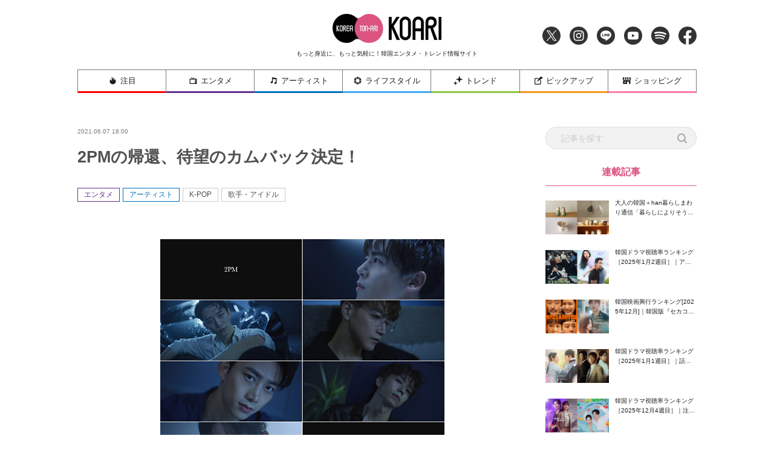

--- FILE ---
content_type: text/html; charset=UTF-8
request_url: https://www.koari.net/entertainment/97127/
body_size: 20940
content:
<!doctype html>
<html dir="ltr" lang="ja" prefix="og: https://ogp.me/ns#">

<head>
	<meta http-equiv="X-UA-Compatible" content="IE=edge">
	<meta charset="utf-8">
	<meta name="description" content="KOARI(コアリ)では、最新の韓国ドラマ・韓国映画、話題の韓国俳優を中心に旬な情報を厳選してお届け！">
					<meta name="keywords" content="エンタメ,アーティスト,K-POP,歌手・アイドル,２PM">
		<meta name="viewport" content="width=device-width, initial-scale=1">
	<!-- Font Awesome 5 -->
	<link rel="stylesheet" href="https://cdnjs.cloudflare.com/ajax/libs/font-awesome/5.9.0/css/all.min.css" integrity="sha256-UzFD2WYH2U1dQpKDjjZK72VtPeWP50NoJjd26rnAdUI=" crossorigin="anonymous" />
	<!--
	<link rel="stylesheet" href="https://www.koari.net/wp-content/themes/koari/common/css/all.min.css" />
	-->
	<!--[if lt IE 9]>
	<script src="//cdnjs.cloudflare.com/ajax/libs/html5shiv/3.7.2/html5shiv.min.js"></script>
	<script src="//cdnjs.cloudflare.com/ajax/libs/respond.js/1.4.2/respond.min.js"></script>
	<![endif]-->
	<link rel="icon" href="https://www.koari.net/wp-content/themes/koari/favicon.ico" type="image/vnd.microsoft.icon">
	<link rel="shortcut icon" href="https://www.koari.net/wp-content/themes/koari/favicon.ico" type="image/vnd.microsoft.icon">
	<link rel="apple-touch-icon" sizes="152x152" href="apple-touch-icon.png">
	<!--objedt-fit（IE対策）-->
	<script src="https://www.koari.net/wp-content/themes/koari/common/js/ofi.js"></script>
	<script src="https://www.koari.net/wp-content/themes/koari/common/js/picturefill.js"></script>
	<script>
  (function(i,s,o,g,r,a,m){i['GoogleAnalyticsObject']=r;i[r]=i[r]||function(){
  (i[r].q=i[r].q||[]).push(arguments)},i[r].l=1*new Date();a=s.createElement(o),
  m=s.getElementsByTagName(o)[0];a.async=1;a.src=g;m.parentNode.insertBefore(a,m)
  })(window,document,'script','//www.google-analytics.com/analytics.js','ga');
  ga('create', 'UA-35665853-4', 'koari.net');
  ga('send', 'pageview');
	</script>
	<script data-ad-client="ca-pub-8202917806133765" async src="https://pagead2.googlesyndication.com/pagead/js/adsbygoogle.js"></script>
	<!-- Google tag (gtag.js) -->
	<script async src="https://www.googletagmanager.com/gtag/js?id=G-938PMF1PMB"></script>
	<script>
	window.dataLayer = window.dataLayer || [];
	function gtag(){dataLayer.push(arguments);}
	gtag('js', new Date());

	gtag('config', 'G-938PMF1PMB');
	</script>

	<title>2PMの帰還、待望のカムバック決定！ - 韓国エンタメ・トレンド情報サイトKOARI(コアリ)</title>

		<!-- All in One SEO 4.5.3.1 - aioseo.com -->
		<meta name="description" content="[韓国エンタメニュース] 2PMが6月28日に新アルバム『MUST』を発売し、約5" />
		<meta name="robots" content="max-image-preview:large" />
		<meta name="google-site-verification" content="kxdP43dxhXJhptinPzCdwyw4JwQ-ffFMMqbD8QUgcO0" />
		<link rel="canonical" href="https://www.koari.net/entertainment/97127/" />
		<meta name="generator" content="All in One SEO (AIOSEO) 4.5.3.1" />
		<meta property="og:locale" content="ja_JP" />
		<meta property="og:site_name" content="韓国エンタメ・トレンド情報サイトKOARI(コアリ) - KOARI(コアリ)では、最新の韓国ドラマ・韓国映画、話題の韓国俳優を中心に旬な情報を厳選してお届け！" />
		<meta property="og:type" content="article" />
		<meta property="og:title" content="2PMの帰還、待望のカムバック決定！ - 韓国エンタメ・トレンド情報サイトKOARI(コアリ)" />
		<meta property="og:description" content="[韓国エンタメニュース] 2PMが6月28日に新アルバム『MUST』を発売し、約5" />
		<meta property="og:url" content="https://www.koari.net/entertainment/97127/" />
		<meta property="og:image" content="https://www.koari.net/wp-content/uploads/2024/01/shop500-28.png" />
		<meta property="og:image:secure_url" content="https://www.koari.net/wp-content/uploads/2024/01/shop500-28.png" />
		<meta property="og:image:width" content="500" />
		<meta property="og:image:height" content="500" />
		<meta property="article:published_time" content="2021-06-07T09:00:04+00:00" />
		<meta property="article:modified_time" content="2021-06-07T08:31:04+00:00" />
		<meta property="article:publisher" content="https://www.facebook.com/koari.official" />
		<meta name="twitter:card" content="summary" />
		<meta name="twitter:site" content="@Koari_korea" />
		<meta name="twitter:title" content="2PMの帰還、待望のカムバック決定！ - 韓国エンタメ・トレンド情報サイトKOARI(コアリ)" />
		<meta name="twitter:description" content="[韓国エンタメニュース] 2PMが6月28日に新アルバム『MUST』を発売し、約5" />
		<meta name="twitter:creator" content="@Koari_korea" />
		<meta name="twitter:image" content="https://www.koari.net/wp-content/uploads/2024/01/shop500-28.png" />
		<script type="application/ld+json" class="aioseo-schema">
			{"@context":"https:\/\/schema.org","@graph":[{"@type":"BlogPosting","@id":"https:\/\/www.koari.net\/entertainment\/97127\/#blogposting","name":"2PM\u306e\u5e30\u9084\u3001\u5f85\u671b\u306e\u30ab\u30e0\u30d0\u30c3\u30af\u6c7a\u5b9a\uff01 - \u97d3\u56fd\u30a8\u30f3\u30bf\u30e1\u30fb\u30c8\u30ec\u30f3\u30c9\u60c5\u5831\u30b5\u30a4\u30c8KOARI(\u30b3\u30a2\u30ea)","headline":"2PM\u306e\u5e30\u9084\u3001\u5f85\u671b\u306e\u30ab\u30e0\u30d0\u30c3\u30af\u6c7a\u5b9a\uff01","author":{"@id":"https:\/\/www.koari.net\/author\/fraustaff30y\/#author"},"publisher":{"@id":"https:\/\/www.koari.net\/#organization"},"image":{"@type":"ImageObject","url":"https:\/\/www.koari.net\/wp-content\/uploads\/2021\/06\/2pm-1.jpg","width":470,"height":247},"datePublished":"2021-06-07T18:00:04+09:00","dateModified":"2021-06-07T17:31:04+09:00","inLanguage":"ja","mainEntityOfPage":{"@id":"https:\/\/www.koari.net\/entertainment\/97127\/#webpage"},"isPartOf":{"@id":"https:\/\/www.koari.net\/entertainment\/97127\/#webpage"},"articleSection":"K-POP, \u30a2\u30fc\u30c6\u30a3\u30b9\u30c8, \u30a8\u30f3\u30bf\u30e1, \u6b4c\u624b\u30fb\u30a2\u30a4\u30c9\u30eb, 2PM, \uff12PM"},{"@type":"BreadcrumbList","@id":"https:\/\/www.koari.net\/entertainment\/97127\/#breadcrumblist","itemListElement":[{"@type":"ListItem","@id":"https:\/\/www.koari.net\/#listItem","position":1,"name":"\u5bb6","item":"https:\/\/www.koari.net\/","nextItem":"https:\/\/www.koari.net\/entertainment\/#listItem"},{"@type":"ListItem","@id":"https:\/\/www.koari.net\/entertainment\/#listItem","position":2,"name":"\u30a8\u30f3\u30bf\u30e1","previousItem":"https:\/\/www.koari.net\/#listItem"}]},{"@type":"Organization","@id":"https:\/\/www.koari.net\/#organization","name":"\u97d3\u56fd\u30a8\u30f3\u30bf\u30e1\u30fb\u30c8\u30ec\u30f3\u30c9\u60c5\u5831\u30b5\u30a4\u30c8KOARI(\u30b3\u30a2\u30ea)","url":"https:\/\/www.koari.net\/","logo":{"@type":"ImageObject","url":"https:\/\/www.koari.net\/wp-content\/uploads\/2024\/01\/shop500-28.png","@id":"https:\/\/www.koari.net\/entertainment\/97127\/#organizationLogo","width":500,"height":500},"image":{"@id":"https:\/\/www.koari.net\/#organizationLogo"},"sameAs":["https:\/\/www.facebook.com\/koari.official","https:\/\/twitter.com\/Koari_korea","https:\/\/www.instagram.com\/koari_korea\/"],"contactPoint":{"@type":"ContactPoint","telephone":"+81647912400","contactType":"Customer Support"}},{"@type":"Person","@id":"https:\/\/www.koari.net\/author\/fraustaff30y\/#author","url":"https:\/\/www.koari.net\/author\/fraustaff30y\/","name":"yuki_hangai","image":{"@type":"ImageObject","@id":"https:\/\/www.koari.net\/entertainment\/97127\/#authorImage","url":"https:\/\/secure.gravatar.com\/avatar\/385e0a6149d837368906e0af9555f085?s=96&d=mm&r=g","width":96,"height":96,"caption":"yuki_hangai"}},{"@type":"WebPage","@id":"https:\/\/www.koari.net\/entertainment\/97127\/#webpage","url":"https:\/\/www.koari.net\/entertainment\/97127\/","name":"2PM\u306e\u5e30\u9084\u3001\u5f85\u671b\u306e\u30ab\u30e0\u30d0\u30c3\u30af\u6c7a\u5b9a\uff01 - \u97d3\u56fd\u30a8\u30f3\u30bf\u30e1\u30fb\u30c8\u30ec\u30f3\u30c9\u60c5\u5831\u30b5\u30a4\u30c8KOARI(\u30b3\u30a2\u30ea)","description":"[\u97d3\u56fd\u30a8\u30f3\u30bf\u30e1\u30cb\u30e5\u30fc\u30b9] 2PM\u304c6\u670828\u65e5\u306b\u65b0\u30a2\u30eb\u30d0\u30e0\u300eMUST\u300f\u3092\u767a\u58f2\u3057\u3001\u7d045","inLanguage":"ja","isPartOf":{"@id":"https:\/\/www.koari.net\/#website"},"breadcrumb":{"@id":"https:\/\/www.koari.net\/entertainment\/97127\/#breadcrumblist"},"author":{"@id":"https:\/\/www.koari.net\/author\/fraustaff30y\/#author"},"creator":{"@id":"https:\/\/www.koari.net\/author\/fraustaff30y\/#author"},"image":{"@type":"ImageObject","url":"https:\/\/www.koari.net\/wp-content\/uploads\/2021\/06\/2pm-1.jpg","@id":"https:\/\/www.koari.net\/entertainment\/97127\/#mainImage","width":470,"height":247},"primaryImageOfPage":{"@id":"https:\/\/www.koari.net\/entertainment\/97127\/#mainImage"},"datePublished":"2021-06-07T18:00:04+09:00","dateModified":"2021-06-07T17:31:04+09:00"},{"@type":"WebSite","@id":"https:\/\/www.koari.net\/#website","url":"https:\/\/www.koari.net\/","name":"\u97d3\u56fd\u30a8\u30f3\u30bf\u30e1\u30fb\u30c8\u30ec\u30f3\u30c9\u60c5\u5831\u30b5\u30a4\u30c8KOARI(\u30b3\u30a2\u30ea)","description":"KOARI(\u30b3\u30a2\u30ea)\u3067\u306f\u3001\u6700\u65b0\u306e\u97d3\u56fd\u30c9\u30e9\u30de\u30fb\u97d3\u56fd\u6620\u753b\u3001\u8a71\u984c\u306e\u97d3\u56fd\u4ff3\u512a\u3092\u4e2d\u5fc3\u306b\u65ec\u306a\u60c5\u5831\u3092\u53b3\u9078\u3057\u3066\u304a\u5c4a\u3051\uff01","inLanguage":"ja","publisher":{"@id":"https:\/\/www.koari.net\/#organization"}}]}
		</script>
		<!-- All in One SEO -->

<link rel='dns-prefetch' href='//s.w.org' />
<link rel="alternate" type="application/rss+xml" title="韓国エンタメ・トレンド情報サイトKOARI(コアリ) &raquo; フィード" href="https://www.koari.net/feed/" />
<link rel="alternate" type="application/rss+xml" title="韓国エンタメ・トレンド情報サイトKOARI(コアリ) &raquo; コメントフィード" href="https://www.koari.net/comments/feed/" />
<link rel="alternate" type="application/rss+xml" title="韓国エンタメ・トレンド情報サイトKOARI(コアリ) &raquo; 2PMの帰還、待望のカムバック決定！ のコメントのフィード" href="https://www.koari.net/entertainment/97127/feed/" />
		<script type="text/javascript">
			window._wpemojiSettings = {"baseUrl":"https:\/\/s.w.org\/images\/core\/emoji\/12.0.0-1\/72x72\/","ext":".png","svgUrl":"https:\/\/s.w.org\/images\/core\/emoji\/12.0.0-1\/svg\/","svgExt":".svg","source":{"concatemoji":"https:\/\/www.koari.net\/wp-includes\/js\/wp-emoji-release.min.js?ver=5.4.1"}};
			/*! This file is auto-generated */
			!function(e,a,t){var r,n,o,i,p=a.createElement("canvas"),s=p.getContext&&p.getContext("2d");function c(e,t){var a=String.fromCharCode;s.clearRect(0,0,p.width,p.height),s.fillText(a.apply(this,e),0,0);var r=p.toDataURL();return s.clearRect(0,0,p.width,p.height),s.fillText(a.apply(this,t),0,0),r===p.toDataURL()}function l(e){if(!s||!s.fillText)return!1;switch(s.textBaseline="top",s.font="600 32px Arial",e){case"flag":return!c([127987,65039,8205,9895,65039],[127987,65039,8203,9895,65039])&&(!c([55356,56826,55356,56819],[55356,56826,8203,55356,56819])&&!c([55356,57332,56128,56423,56128,56418,56128,56421,56128,56430,56128,56423,56128,56447],[55356,57332,8203,56128,56423,8203,56128,56418,8203,56128,56421,8203,56128,56430,8203,56128,56423,8203,56128,56447]));case"emoji":return!c([55357,56424,55356,57342,8205,55358,56605,8205,55357,56424,55356,57340],[55357,56424,55356,57342,8203,55358,56605,8203,55357,56424,55356,57340])}return!1}function d(e){var t=a.createElement("script");t.src=e,t.defer=t.type="text/javascript",a.getElementsByTagName("head")[0].appendChild(t)}for(i=Array("flag","emoji"),t.supports={everything:!0,everythingExceptFlag:!0},o=0;o<i.length;o++)t.supports[i[o]]=l(i[o]),t.supports.everything=t.supports.everything&&t.supports[i[o]],"flag"!==i[o]&&(t.supports.everythingExceptFlag=t.supports.everythingExceptFlag&&t.supports[i[o]]);t.supports.everythingExceptFlag=t.supports.everythingExceptFlag&&!t.supports.flag,t.DOMReady=!1,t.readyCallback=function(){t.DOMReady=!0},t.supports.everything||(n=function(){t.readyCallback()},a.addEventListener?(a.addEventListener("DOMContentLoaded",n,!1),e.addEventListener("load",n,!1)):(e.attachEvent("onload",n),a.attachEvent("onreadystatechange",function(){"complete"===a.readyState&&t.readyCallback()})),(r=t.source||{}).concatemoji?d(r.concatemoji):r.wpemoji&&r.twemoji&&(d(r.twemoji),d(r.wpemoji)))}(window,document,window._wpemojiSettings);
		</script>
		<style type="text/css">
img.wp-smiley,
img.emoji {
	display: inline !important;
	border: none !important;
	box-shadow: none !important;
	height: 1em !important;
	width: 1em !important;
	margin: 0 .07em !important;
	vertical-align: -0.1em !important;
	background: none !important;
	padding: 0 !important;
}
</style>
	<link rel='stylesheet' id='wp-block-library-css'  href='https://www.koari.net/wp-includes/css/dist/block-library/style.min.css?ver=1657896112' type='text/css' media='all' />
<link rel='stylesheet' id='koari-style-css'  href='https://www.koari.net/wp-content/themes/koari/style.css?ver=1657896112' type='text/css' media='all' />
<link rel='stylesheet' id='sanitize-css'  href='https://www.koari.net/wp-content/themes/koari/common/css/sanitize.css' type='text/css' media='all' />
<link rel='stylesheet' id='adjust-css'  href='https://www.koari.net/wp-content/themes/koari/common/css/adjust.css' type='text/css' media='all' />
<link rel='stylesheet' id='sliderPro-style-css'  href='https://www.koari.net/wp-content/themes/koari/common/css/slider-pro.min.css' type='text/css' media='all' />
<link rel='stylesheet' id='slick-style-css'  href='https://www.koari.net/wp-content/themes/koari/common/css/slick.min.css' type='text/css' media='all' />
<link rel='stylesheet' id='slick-theme-css'  href='https://www.koari.net/wp-content/themes/koari/common/css/slick-theme/slick-theme.min.css' type='text/css' media='all' />
<script type='text/javascript'>
/* <![CDATA[ */
var wpp_params = {"sampling_active":"0","sampling_rate":"100","ajax_url":"https:\/\/www.koari.net\/wp-json\/wordpress-popular-posts\/v1\/popular-posts","ID":"97127","token":"7d3d687979","debug":""};
/* ]]> */
</script>
<script type='text/javascript' src='https://www.koari.net/wp-content/plugins/wordpress-popular-posts/assets/js/wpp-5.0.0.min.js?ver=5.1.0'></script>
<script type='text/javascript' src='https://www.koari.net/wp-content/themes/koari/common/js/jquery-3.3.1.min.js'></script>
<link rel='https://api.w.org/' href='https://www.koari.net/wp-json/' />
<link rel="EditURI" type="application/rsd+xml" title="RSD" href="https://www.koari.net/xmlrpc.php?rsd" />
<link rel="wlwmanifest" type="application/wlwmanifest+xml" href="https://www.koari.net/wp-includes/wlwmanifest.xml" /> 
<link rel='prev' title='イ・ボヨン♥チソン、変わらない愛情' href='https://www.koari.net/entertainment/97114/' />
<link rel='next' title='ソン・ガン×ハン・ソヒ、ときめき誘う“言えない関係”' href='https://www.koari.net/entertainment/97220/' />
<meta name="generator" content="WordPress 5.4.1" />
<link rel='shortlink' href='https://www.koari.net/?p=97127' />
<link rel="alternate" type="application/json+oembed" href="https://www.koari.net/wp-json/oembed/1.0/embed?url=https%3A%2F%2Fwww.koari.net%2Fentertainment%2F97127%2F" />
<link rel="alternate" type="text/xml+oembed" href="https://www.koari.net/wp-json/oembed/1.0/embed?url=https%3A%2F%2Fwww.koari.net%2Fentertainment%2F97127%2F&#038;format=xml" />
<meta name="generator" content="Site Kit by Google 1.116.0" /><link rel="pingback" href="https://www.koari.net/xmlrpc.php"><!-- OGP --><meta property="og:site_name" content="韓国エンタメ・トレンド情報サイトKOARI(コアリ)" />
<meta property="og:title" content="2PMの帰還、待望のカムバック決定！" />
<meta property="og:type" content="article" />
<meta property="og:url" content="https://www.koari.net/entertainment/97127/" />
<meta property="og:description" content="&nbsp; [韓国エンタメニュース] &nbsp; 2PMが6月28日に新アルバム『MUST』を発売し、約5年ぶりに完全体でカムバックする。 &nbsp; JYP ENTERTAINMENTは本日(" />
<meta property="og:image" content="https://www.koari.net/wp-content/uploads/2021/06/2pm-1.jpg" />
<!-- Twitter --><meta name="twitter:site" content="‎@Koari_korea" />
<meta name="twitter:card" content="summary_large_image" />
<meta property="twitter:title" content="2PMの帰還、待望のカムバック決定！" />
<meta property="twitter:description" content="&nbsp; [韓国エンタメニュース] &nbsp; 2PMが6月28日に新アルバム『MUST』を発売し、約5年ぶりに完全体でカムバックする。 &nbsp; JYP ENTERTAINMENTは本日(" />
<meta property="twitter:image" content="https://www.koari.net/wp-content/uploads/2021/06/2pm-1.jpg" />
<style type="text/css">.recentcomments a{display:inline !important;padding:0 !important;margin:0 !important;}</style>
	<!-- ad -->
<!--
	<script type="text/javascript" charset="utf-8">var goodlifes_params = {cid: "2426", type: 12};</script>
	<script type="text/javascript" charset="utf-8" src="https://glssp.net/GL_AD/manager/goodlifes_ADManager.js"></script>
-->

</head>

<body class="post-template-default single single-post postid-97127 single-format-standard">

	<style>
	.home .category_wrap .category,
	.news_list .category_wrap .category {
		display: none;
	}
	.home .category_wrap .category:nth-child(-n+2),
	.news_list .category_wrap .category:nth-child(-n+2) {
		display: block;
	}
	</style>

	<!-- ヘッダー -->
	<div class="header_wrap">
		<header class="l-header">

			<div class="header_inner">
				<h1 class="header_title">
					<a href="https://www.koari.net/"><img src="/wp-content/uploads/2020/05/logo.png" alt="KOARI" class="logo"></a>
					<span class="sub pc_only">もっと身近に、もっと気軽に！韓国エンタメ・トレンド情報サイト</span>
				</h1>

				<ul class="sns_navi">
					<li><a href="https://twitter.com/Koari_korea" target="_blank" class="icon_twitter"><img src="https://www.koari.net/wp-content/themes/koari/images/icon/icon_twitter.png" alt="Twitter"></a></li>
					<li><a href="https://www.instagram.com/koari_korea/" target="_blank" class="icon_instagram"><img src="https://www.koari.net/wp-content/themes/koari/images/icon/icon_instagram.png" alt="Instagram"></a></li>
					<li><a href="https://line.me/R/ti/p/%40okp4030m" target="_blank" class="icon_line"><img src="https://www.koari.net/wp-content/themes/koari/images/icon/icon_line.png" alt="LINE"></a></li>
					<li><a href="https://www.youtube.com/user/KOARImovienews" target="_blank" class="icon_youtube"><img src="https://www.koari.net/wp-content/themes/koari/images/icon/icon_youtube.png" alt="YouTube"></a></li>
					<li><a href="https://open.spotify.com/user/xlp7t4mctpso3jxt72eegv60n" target="_blank" class="icon_spotify"><img src="https://www.koari.net/wp-content/themes/koari/images/icon/icon_spotify.png" alt="Spotify"></a></li>
					<li><a href="https://www.facebook.com/koari.official" target="_blank" class="icon_facebook"><img src="https://www.koari.net/wp-content/themes/koari/images/icon/icon_facebook.png" alt="Facebook"></a></li>
				</ul>
			</div>

			<!-- SPメニュー展開時　背景 -->
			<div class="sp_menu_bg"></div>
		</header>

		<!-- グローバルナビ -->
		<nav id="global-nav" class="navi">
			<div class="menu_wrap">
				<ul class="flex_wrap menu">
					<li class="sp_hide">
						<a href="https://www.koari.net/attention" class="parent attention"><img src="https://www.koari.net/wp-content/themes/koari/images/menu/icon01.png" alt="">注目</a>
					</li>
					<li>
						<a href="https://www.koari.net/entertainment" class="parent entertainment"><img src="https://www.koari.net/wp-content/themes/koari/images/menu/icon02.png" alt="">エンタメ</a>
						<span class="sp_swicth"></span>
						<div class="sub_menu">
							<ul class="sub_menu_wrap">
								<li><a href="https://www.koari.net/entertainment/drama">ドラマ</a></li>
								<li><a href="https://www.koari.net/entertainment/movie">映画</a></li>
								<li><a href="https://www.koari.net/entertainment/k_pop">K-POP</a></li>
								<li><a href="https://www.koari.net/entertainment/musical">ミュージカル</a></li>
								<li><a href="https://www.koari.net/entertainment/variety">バラエティ</a></li>
								<li><a href="https://www.koari.net/entertainment/e_report">イベントレポート</a></li>
								<li><a href="https://www.koari.net/entertainment/questionnaire">アンケート</a></li>
							</ul>
						</div>
					</li>
					<li>
						<a href="https://www.koari.net/artist" class="parent artist"><img src="https://www.koari.net/wp-content/themes/koari/images/menu/icon03.png" alt="">アーティスト</a>
						<span class="sp_swicth"></span>
						<div class="sub_menu">
							<ul class="sub_menu_wrap">
								<li><a href="https://www.koari.net/artist/actor">俳優・女優</a></li>
								<li><a href="https://www.koari.net/artist/singer">歌手・アイドル</a></li>
							</ul>
						</div>
					</li>
					<li>
						<a href="https://www.koari.net/life_style" class="parent life_style"><img src="https://www.koari.net/wp-content/themes/koari/images/menu/icon04.png" alt="">ライフスタイル</a>
						<span class="sp_swicth"></span>
						<div class="sub_menu">
							<ul class="sub_menu_wrap">
								<li><a href="https://www.koari.net/life_style/korean">韓国語</a></li>
								<li><a href="https://www.koari.net/life_style/travel">トラベル</a></li>
								<li><a href="https://www.koari.net/life_style/korea_han">大人の韓国+han</a></li>
								<li><a href="https://www.koari.net/life_style/divination">占い</a></li>
								<li><a href="https://www.koari.net/life_style/koajodayori">コア女だより</a></li>
							</ul>
						</div>
					</li>
					<li>
						<a href="https://www.koari.net/trend" class="parent trend"><img src="https://www.koari.net/wp-content/themes/koari/images/menu/icon05.png" alt="">トレンド</a>
						<span class="sp_swicth"></span>
						<div class="sub_menu">
							<ul class="sub_menu_wrap">
								<li><a href="https://www.koari.net/trend/beauty">ビューティー</a></li>
								<li><a href="https://www.koari.net/trend/fashion">ファッション</a></li>
								<li><a href="https://www.koari.net/trend/gourmet">グルメ</a></li>
							</ul>
						</div>
					</li>
					<li>
						<a href="https://www.koari.net/pick_up" class="parent pick_up"><img src="https://www.koari.net/wp-content/themes/koari/images/menu/icon06.png" alt="">ピックアップ</a>
						<span class="sp_swicth"></span>
						<div class="sub_menu">
							<ul class="sub_menu_wrap">
								<li><a href="https://www.koari.net/pick_up/supporter">KOARI スペシャルサポーター</a></li>
								<li><a href="https://www.koari.net/pick_up/interview">インタビュー</a></li>
								<li><a href="https://www.koari.net/pick_up/character">キャラクター（コアリちゃん）</a></li>
						</div>
					</li>
					<li>
						<a href="https://shop.koari.net/" class="parent shopping"><img src="https://www.koari.net/wp-content/themes/koari/images/menu/icon07.png" alt="">ショッピング</a>
						<span class="sp_swicth"></span>
						<div class="sub_menu">
							<div class="sub_menu_wrap">
								<div class="inner">
									<dl>
										<dt>俳優から選ぶ</dt>
										<dd>
											<ul class="sub_parent">
												<li class="has_child">
													<a href="https://shop.koari.net/category/3/">男性俳優</a>
													<ul class="sub_child">														
														<li><a href="https://shop.koari.net/category/768/">イ・サンユン</a></li>
														<li><a href="https://shop.koari.net/category/13/">イ・ジュンギ</a></li>
														<li><a href="https://shop.koari.net/category/638/">イ・ジョンソク</a></li>
														<li><a href="https://shop.koari.net/category/945/">イ・ジョンハ</a></li><li>
														<li><a href="https://shop.koari.net/category/877/">イ・スヒョク</a></li>
														<li><a href="https://shop.koari.net/category/801/">イ・ドンウク</a></li>
														<li><a href="https://shop.koari.net/category/12/">イ・ビョンホン</a></li>
														<li><a href="https://shop.koari.net/category/5/">イ・ミンギ</a></li>
														<li><a href="https://shop.koari.net/category/610/">イ・ミンホ</a></li>
														<li><a href="https://shop.koari.net/category/792/">イム・シワン</a></li>
														<li><a href="https://shop.koari.net/category/767/">エリック</a></li>
														<li><a href="https://shop.koari.net/category/866/">カン・ハヌル</a></li>
														<li><a href="https://shop.koari.net/category/647/">キム・ウビン</a></li>
														<li><a href="https://shop.koari.net/category/630/">キム・スヒョン</a></li>
														<li><a href="https://shop.koari.net/category/631/">キム・ソンホ</a></li>														
														<li><a href="https://shop.koari.net/category/613/">キム・ナムギル</a></li>
														<li><a href="https://shop.koari.net/category/878/">キム・ヨングァン</a></li>
														<li><a href="https://shop.koari.net/category/847/">キム・ヨンデ</a></li>
														<li><a href="https://shop.koari.net/category/777/">キム・レウォン</a></li>
														<li><a href="https://shop.koari.net/category/10/">クォン・サンウ</a></li>
														<li><a href="https://shop.koari.net/category/14/">コン・ユ</a></li>
														<li><a href="https://shop.koari.net/category/16/">ジョン・ヨンファ</a></li>
														<li><a href="https://shop.koari.net/category/758/">ソ・ガンジュン</a></li>
														<li><a href="https://shop.koari.net/category/15/">ソ・ジソブ</a></li>
														<li><a href="https://shop.koari.net/category/879/">ソル・ギョング</a></li>
														<li><a href="https://shop.koari.net/category/500/">ソン・ガン</a></li>
														<li><a href="https://shop.koari.net/category/880/">ソン・ガンホ</a></li>
														<li><a href="https://shop.koari.net/category/693/">ソン・ジュンギ</a></li>
														<li><a href="https://shop.koari.net/category/639/">ソン・スンホン</a></li>
														<li><a href="https://shop.koari.net/category/881/">ソンフン</a></li>
														<li><a href="https://shop.koari.net/category/716/">チ・チャンウク</a></li>
														<li><a href="https://shop.koari.net/category/699/">チソン</a></li>
														<li><a href="https://shop.koari.net/category/863/">チャン・ギヨン</a></li>
														<li><a href="https://shop.koari.net/category/4/">チャン・グンソク</a></li>
														<li><a href="https://shop.koari.net/category/805/">チャン・ドンゴン</a></li>
														<li><a href="https://shop.koari.net/category/871/">チャン・ドンユン</a></li>
														<li><a href="https://shop.koari.net/category/7/">チャン・ヒョク</a></li>
														<li><a href="https://shop.koari.net/category/11/">チュ・ジフン</a></li>
														<li><a href="https://shop.koari.net/category/882/">チュウォン</a></li>
														<li><a href="https://shop.koari.net/category/6/">チョ・インソン</a></li>
														<li><a href="https://shop.koari.net/category/864/">チョ・ジョンソク</a></li>
														<li><a href="https://shop.koari.net/category/822/">チョン・ヘイン</a></li>
														<li><a href="https://shop.koari.net/category/774/">ナム・ジュヒョク</a></li>
														<li><a href="https://shop.koari.net/category/632/">ノ・ミヌ</a></li>
														<li><a href="https://shop.koari.net/category/856/">ハ・ジョンウ</a></li>
														<li><a href="https://shop.koari.net/category/827/">ハ・ソクジン</a></li>
														<li><a href="https://shop.koari.net/category/883/">パク・シフ</a></li>
														<li><a href="https://shop.koari.net/category/713/">パク・ソジュン</a></li>
														<li><a href="https://shop.koari.net/category/778/">パク・ヒョンシク</a></li>
														<li><a href="https://shop.koari.net/category/835/">パク・ヘジン</a></li>
														<li><a href="https://shop.koari.net/category/759/">パク・ボゴム</a></li>
														<li><a href="https://shop.koari.net/category/637/">ヒョンビン</a></li>
														<li><a href="https://shop.koari.net/category/675/">ホン・ジョンヒョン</a></li>
														<li><a href="https://shop.koari.net/category/872/">マ・ドンソク</a></li>
														<li><a href="https://shop.koari.net/category/837/">ユ・アイン</a></li>
														<li><a href="https://shop.koari.net/category/884/">ユ・スンホ</a></li>
														<li><a href="https://shop.koari.net/category/826/">ユン・シユン</a></li>
														<li><a href="https://shop.koari.net/category/746/">ヨ・ジング</a></li>
														<li><a href="https://shop.koari.net/category/862/">リュ・ジュンヨル</a></li>
													</ul>
												</li>
												<li class="has_child">
													<a href="https://shop.koari.net/category/17/">女優</a>
													<ul class="sub_child">														
														<li><a href="https://shop.koari.net/category/885/">オ・ヨンソ</a></li>
														<li><a href="https://shop.koari.net/category/886/">キム・ゴウン</a></li>
														<li><a href="https://shop.koari.net/category/20/">キム・ソナ</a></li>
														<li><a href="https://shop.koari.net/category/18/">キム・テヒ</a></li>
														<li><a href="https://shop.koari.net/category/887/">キム・ユジョン</a></li>
														<li><a href="https://shop.koari.net/category/865/">コン・ヒョジン</a></li>
														<li><a href="https://shop.koari.net/category/888/">シム・ウンギョン</a></li>
														<li><a href="https://shop.koari.net/category/889/">ソ・ヒョンジン</a></li>
														<li><a href="https://shop.koari.net/category/23/">ソン・イェジン</a></li>
														<li><a href="https://shop.koari.net/category/21/">チェ・ジウ</a></li>
														<li><a href="https://shop.koari.net/category/643/">チョン・ジヒョン</a></li>
														<li><a href="https://shop.koari.net/category/890/">チョン・ソミン</a></li>
														<li><a href="https://shop.koari.net/category/19/">パク・シネ</a></li>
														<li><a href="https://shop.koari.net/category/891/">パク・ソダム</a></li>
														<li><a href="https://shop.koari.net/category/892/">パク・ミニョン</a></li>
														<li><a href="https://shop.koari.net/category/893/">ハン・ジミン</a></li>
														<li><a href="https://shop.koari.net/category/737/">ハン・ヒョジュ</a></li>
														<li><a href="https://shop.koari.net/category/22/">ユン・ウネ</a></li>
													</ul>
												</li>
											</ul>
										</dd>
									</dl>
									<dl>
										<dt>アーティストで選ぶ</dt>
										<dd>
											<ul class="sub_parent">
												<li class="has_child">
													<a href="https://shop.koari.net/category/25/">男性グループ</a>
													<ul class="sub_child">														
														<li><a href="https://shop.koari.net/category/39/">2AM</a></li>
														<li><a href="https://shop.koari.net/category/38/">2PM</a></li>
														<li><a href="https://shop.koari.net/category/803/">5urprise</a></li>
														<li><a href="https://shop.koari.net/category/894/">AB6IX</a></li>
														<li><a href="https://shop.koari.net/category/776/">ASTRO</a></li>
														<li><a href="https://shop.koari.net/category/895/">ATEEZ</a></li>
														<li><a href="https://shop.koari.net/category/608/">B.A.P</a></li>
														<li><a href="https://shop.koari.net/category/44/">B1A4</a></li>
														<li><a href="https://shop.koari.net/category/27/">BIGBANG</a></li>
														<li><a href="https://shop.koari.net/category/636/">Block B</a></li>
														<li><a href="https://shop.koari.net/category/676/">BTOB</a></li>
														<li><a href="https://shop.koari.net/category/896/">CIX</a></li>
														<li><a href="https://shop.koari.net/category/29/">CNBLUE</a></li>
														<li><a href="https://shop.koari.net/category/824/">DAY6</a></li>
														<li><a href="https://shop.koari.net/category/606/">EXO</a></li>
														<li><a href="https://shop.koari.net/category/33/">FTISLAND</a></li>
														<li><a href="https://shop.koari.net/category/897/">Golden Child</a></li>
														<li><a href="https://shop.koari.net/category/652/">GOT7</a></li>
														<li><a href="https://shop.koari.net/category/30/">Highlight(BEAST)</a></li>
														<li><a href="https://shop.koari.net/category/719/">iKON</a></li>
														<li><a href="https://shop.koari.net/category/35/">INFINITE</a></li>
														<li><a href="https://shop.koari.net/category/36/">JYJ</a></li>
														<li><a href="https://shop.koari.net/category/728/">MONSTA X</a></li>
														<li><a href="https://shop.koari.net/category/898/">N.Flying</a></li>
														<li><a href="https://shop.koari.net/category/899/">NCT</a></li>
														<li><a href="https://shop.koari.net/category/752/">NU'EST</a></li>
														<li><a href="https://shop.koari.net/category/830/">PENTAGON</a></li>
														<li><a href="https://shop.koari.net/category/741/">SEVENTEEN</a></li>
														<li><a href="https://shop.koari.net/category/874/">SF9</a></li>
														<li><a href="https://shop.koari.net/category/31/">SHINee</a></li>
														<li><a href="https://shop.koari.net/category/726/">SHINHWA</a></li>
														<li><a href="https://shop.koari.net/category/32/">SS501</a></li>
														<li><a href="https://shop.koari.net/category/900/">Stray kids</a></li>
														<li><a href="https://shop.koari.net/category/34/">Super junior</a></li>
														<li><a href="https://shop.koari.net/category/901/">TEAM H</a></li>
														<li><a href="https://shop.koari.net/category/42/">TeenTop</a></li>
														<li><a href="https://shop.koari.net/category/902/">THE BOYZ</a></li>
														<li><a href="https://shop.koari.net/category/790/">TRCNG</a></li>
														<li><a href="https://shop.koari.net/category/903/">TXT(TOMORROW X TOGETHER)</a></li>
														<li><a href="https://shop.koari.net/category/43/">U-Kiss</a></li>
														<li><a href="https://shop.koari.net/category/904/">VICTION</a></li>
														<li><a href="https://shop.koari.net/category/633/">VIXX</a></li>
														<li><a href="https://shop.koari.net/category/659/">WINNER</a></li>
														<li><a href="https://shop.koari.net/category/41/">ZE:A</a></li>
														<li><a href="https://shop.koari.net/category/28/">超新星(SUPERNOVA)</a></li>
														<li><a href="https://shop.koari.net/category/26/">東方神起</a></li>
														<li><a href="https://shop.koari.net/category/626/">BTS</a></li>
													</ul>
												</li>
												<li class="has_child">
													<a href="https://shop.koari.net/category/45/">男性ソロ</a>
													<ul class="sub_child">													
														<li><a href="https://shop.koari.net/category/48/">K.WILL</a></li>
														<li><a href="https://shop.koari.net/category/51/">SE7EN</a></li>
														<li><a href="https://shop.koari.net/category/46/">イ・スンギ</a></li>
														<li><a href="https://shop.koari.net/category/905/">オン・ソンウ</a></li>
														<li><a href="https://shop.koari.net/category/906/">カン・ダニエル</a></li>
														<li><a href="https://shop.koari.net/category/781/">キム・ジェジュン(J-JUN)</a></li>
														<li><a href="https://shop.koari.net/category/907/">キム・ジェファン</a></li>
														<li><a href="https://shop.koari.net/category/782/">キム・ジュンス</a></li>
														<li><a href="https://shop.koari.net/category/49/">キム・ヒョンジュン</a></li>
														<li><a href="https://shop.koari.net/category/602/">ソ・イングク</a></li>
														<li><a href="https://shop.koari.net/category/908/">ソン・シギョン</a></li>
														<li><a href="https://shop.koari.net/category/47/">チャン・グンソク</a></li>
														<li><a href="https://shop.koari.net/category/909/">ハ・ソンウン</a></li>
														<li><a href="https://shop.koari.net/category/50/">パク・ジェボム</a></li>
														<li><a href="https://shop.koari.net/category/910/">パク・ジフン</a></li>
														<li><a href="https://shop.koari.net/category/911/">パク・ヒョシン</a></li>
														<li><a href="https://shop.koari.net/category/783/">パク・ユチョン</a></li>
														<li><a href="https://shop.koari.net/category/52/">ピ(Rain)</a></li>
													</ul>
												</li>
												<li class="has_child">
													<a href="https://shop.koari.net/category/53/">女性グループ</a>
													<ul class="sub_child">													
														<li><a href="https://shop.koari.net/category/912/">(G)I-DLE</a></li>
														<li><a href="https://shop.koari.net/category/811/">AOA</a></li>
														<li><a href="https://shop.koari.net/category/63/">Apink</a></li>
														<li><a href="https://shop.koari.net/category/809/">BLACK PINK</a></li>
														<li><a href="https://shop.koari.net/category/913/">Dreamcatcher</a></li>
														<li><a href="https://shop.koari.net/category/810/">GFRIEND</a></li>
														<li><a href="https://shop.koari.net/category/829/">gugudan</a></li>
														<li><a href="https://shop.koari.net/category/914/">ITZY</a></li>
														<li><a href="https://shop.koari.net/category/915/">IZ*ONE</a></li>
														<li><a href="https://shop.koari.net/category/55/">KARA</a></li>
														<li><a href="https://shop.koari.net/category/812/">LOVELYZ</a></li>
														<li><a href="https://shop.koari.net/category/816/">MAMAMOO</a></li>
														<li><a href="https://shop.koari.net/category/813/">MOMOLAND</a></li>
														<li><a href="https://shop.koari.net/category/916/">OH MY GIRL</a></li>
														<li><a href="https://shop.koari.net/category/800/">Red Velvet</a></li>
														<li><a href="https://shop.koari.net/category/740/">TWICE</a></li>
														<li><a href="https://shop.koari.net/category/917/">ダビチ</a></li>
														<li><a href="https://shop.koari.net/category/814/">宇宙少女</a></li>
														<li><a href="https://shop.koari.net/category/918/">今月の少女(LOONA)</a></li>
														<li><a href="https://shop.koari.net/category/54/">少女時代</a></li>
													</ul>
												</li>
												<li class="has_child">
													<a href="https://shop.koari.net/category/65/">女性ソロ</a>
													<ul class="sub_child">														
														<li><a href="https://shop.koari.net/category/919/">GUMMY</a></li>
														<li><a href="https://shop.koari.net/category/66/">IU</a></li>
														<li><a href="https://shop.koari.net/category/818/">LEE HI</a></li>
														<li><a href="https://shop.koari.net/category/817/">スジ</a></li>
														<li><a href="https://shop.koari.net/category/920/">ソユ</a></li>
														<li><a href="https://shop.koari.net/category/921/">チョンハ(CHING HA)</a></li>
														<li><a href="https://shop.koari.net/category/815/">テヨン(少女時代)</a></li>
														<li><a href="https://shop.koari.net/category/922/">ヒョナ</a></li>
														<li><a href="https://shop.koari.net/category/67/">ペク・チヨン</a></li>
													</ul>
												</li>
												<li class="has_child">
													<a href="https://shop.koari.net/category/68/">混合グループ</a>
													<ul class="sub_child">														
														<li><a href="https://shop.koari.net/category/923/">AKMU(楽童ミュージシャン)</a></li>
													</ul>
												</li>
											</ul>
										</dd>
									</dl>
								</div>
								<div class="inner">
									<dl>
										<dt>アイテムで選ぶ</dt>
										<dd>
											<ul class="sub_parent">
												<li class="has_child">
													<a href="https://shop.koari.net/category/71/">雑誌(Magazine)</a>
													<ul class="sub_child">
														<li><a href="https://shop.koari.net/category/75/">映画</a></li>
														<li><a href="https://shop.koari.net/category/72/">芸能</a></li>
														<li><a href="https://shop.koari.net/category/73/">女性誌</a></li>
														<li><a href="https://shop.koari.net/category/74/">男性誌</a></li>
													</ul>
												</li>
												<li class="has_child">
													<a href="https://shop.koari.net/category/76/">書籍</a>
													<ul class="sub_child">
														<li><a href="https://shop.koari.net/category/761/">ドラマ</a></li>
														<li><a href="https://shop.koari.net/category/763/">映画</a></li>
														<li><a href="https://shop.koari.net/category/764/">一般</a></li>
													</ul>
												</li>
												<li class="has_child">
													<a href="https://shop.koari.net/category/924/">ディスク</a>
													<ul class="sub_child">
														<li><a href="https://shop.koari.net/category/87/">CD</a></li>
														<li class="has_grandchild">
															<a href="https://shop.koari.net/category/88/">DVD</a>
															<ul class="sub_grandchild">
																<li><a href="https://shop.koari.net/category/89/">リージョンコード 0(ALL)</a></li>
																<li><a href="https://shop.koari.net/category/90/">リージョンコード 2(日本)</a></li>
																<li><a href="https://shop.koari.net/category/91/">リージョンコード 3(韓国)</a></li>
																<li><a href="https://shop.koari.net/category/925/">コンパクトBOXシリーズ</a></li>
															</ul>														
														</li>
														<li><a href="https://shop.koari.net/category/92/">Blu-ray</a></li>
														<li><a href="https://shop.koari.net/category/831/">Kihno Video</a></li>
													</ul>
												</li>
												<li class="has_child">
													<a href="https://shop.koari.net/category/926/">オフィシャル</a>
													<ul class="sub_child">
														<li><a href="https://shop.koari.net/category/844/">チャン・グンソク オフィシャル グッズ</a></li>
														<li><a href="https://shop.koari.net/category/627/">チョ・インソン オフィシャル グッズ</a></li>
														<li><a href="https://shop.koari.net/category/927/">イ・ジョンソク オフィシャル グッズ</a></li>
														<li><a href="https://shop.koari.net/category/928/">キム・ナムギル オフィシャル グッズ</a></li>
														<li><a href="https://shop.koari.net/category/929/">TRCNG オフィシャル グッズ</a></li>
														<li><a href="https://shop.koari.net/category/930/">キム・ヨンデ オフィシャル グッズ</a></li>
														<li><a href="https://shop.koari.net/category/931/">イ・スンギ オフィシャル グッズ</a></li>
														<!--
														<li><a href="https://shop.koari.net/category/932/">ソン・ジュンギ オフィシャル グッズ</a></li>
														-->
													</ul>
												</li>
												<li>
													<a href="https://shop.koari.net/category/696/">日本語字幕付</a>
												</li>
											</ul>
										</dd>
									</dl>
								</div>
								<div class="inner">
									<dl>
										<dt>ジャンルで選ぶ</dt>
										<dd>
											<ul class="sub_parent">
												<li><a href="https://shop.koari.net/category/CATEGORY_OST/">OST(SOUND TRACK)</a></li>
												<li><a href="https://shop.koari.net/category/869/">韓国語・語学</a></li>
												<li><a href="https://shop.koari.net/category/683/">時代劇</a></li>
												<li class="has_child">
														<a href="https://shop.koari.net/category/852/">動物・ペット</a>
														<ul class="sub_child">
															<li><a href="https://shop.koari.net/category/8521/">ペット用衣類</a></li>
															<li><a href="https://shop.koari.net/category/8522/">ペット用玩具</a></li>
															<li><a href="https://shop.koari.net/category/8523/">その他グッズ</a></li>
														</ul>
												</li>
												<li><a href="https://shop.koari.net/category/853/">韓国雑貨</a></li>
												<li><a href="https://shop.koari.net/category/875/">料理</a></li>
												<li><a href="https://shop.koari.net/category/CATEGORY_FOOD/">韓ごはんシリーズ</a></li>												
												<li class="has_child">
													<a href="https://shop.koari.net/category/CATEGORY_KBEAUTY/">韓国美容(K-Beauty)</a>
													<ul class="sub_child">
														<li><a href="https://shop.koari.net/category/943/">ネイル</a></li>
														<li><a href="https://shop.koari.net/category/COSME1/">スキンケア・基礎化粧品</a></li>
														<li><a href="https://shop.koari.net/category/COSME2/">ベースメイク</a></li>
														<li><a href="https://shop.koari.net/category/COSME3/">メイクアップ</a></li>
													</ul>
												</li>
												<li><a href="https://shop.koari.net/category/HAN/">+HAN</a></li>												
											</ul>
										</dd>
									</dl>
								</div>
								<div class="inner">
									<dl>
										<dt>エンタメジャンルで選ぶ</dt>
										<dd>
											<ul class="sub_parent">
												<li><a href="https://shop.koari.net/category/102/">イベント</a></li>
												<li><a href="https://shop.koari.net/category/100/">ドラマ</a></li>
												<li><a href="https://shop.koari.net/category/762/">ミュージカル</a></li>
												<li><a href="https://shop.koari.net/category/101/">映画</a></li>
												<li><a href="https://shop.koari.net/category/933/">Webドラマ</a></li>
											</ul>
										</dd>
									</dl>
									<dl>
										<dt>サービスで選ぶ</dt>
										<dd>
											<ul class="sub_parent">
												<li class="has_child">
													<a href="https://shop.koari.net/category/935/">代行サービス</a>
													<ul class="sub_child">
														<li><a href="https://shop.koari.net/category/936/">代行手配サービス</a></li>
														<li><a href="https://shop.koari.net/category/937/">花輪代行</a></li>
													</ul>
												</li>
												<li class="has_child">
													<a href="https://shop.koari.net/category/938/">チケット</a>
													<ul class="sub_child">
														<li class="has_grandchild">
															<ul class="sub_grandchild">
																<li><a href="https://shop.koari.net/category/CL/">コンサート・ライブ</a></li>
																<li><a href="https://shop.koari.net/category/FM/">ファンミーティング</a></li>
															</ul>														
														</li>
													</ul>
												</li>
												<li><a href="https://shop.koari.net/category/FT/">旅行・ツアー</a></li>
											</ul>
										</dd>
									</dl>
									<dl>
										<dt style="color: #ff7bac;"><a href="https://www.koari.net" target="_blank" style="color: #ff7bac;">KOARIで記事を読む</a></dt>
									</dl>
								</div>
							</div>
						</div>
					</li>
				</ul>
			</div>
		</nav>
	</div><!-- header_wrap_end -->
	<!-- sp_検索エリア -->
	<div class="sp_search_area">
		<div class="search_inner">
			<h1>フリーワード検索</h1>
			<form method="get" action="https://www.koari.net" autocomplete="off">
				<div class="flex_wrap space_between">
					<p class="search_area"><input name="s" id="s" type="search" placeholder="キーワードを入力"><input type="hidden" name="post_type[]" value="post"></p>
					<p class="search_btn"><input id="submit" type="submit" name="submit" value=""></p>
				</div>
			</form>
		</div>
		<div class="search_inner">
			<h1>おすすめタグ</h1>
			<ul class="l-column_wrap tag_wrap">
																			<li class="cat-item">
														<a href="https://www.koari.net/tag/jangkeunsuk">#jangkeunsuk</a>
						</li>
											<li class="cat-item">
														<a href="https://www.koari.net/tag/%e3%82%bd%e3%83%bb%e3%82%a4%e3%83%b3%e3%82%b0%e3%82%af">#ソ・イングク</a>
						</li>
											<li class="cat-item">
														<a href="https://www.koari.net/tag/%e3%82%a4%e3%83%bb%e3%82%b8%e3%83%a7%e3%83%b3%e3%82%bd%e3%82%af">#イ・ジョンソク</a>
						</li>
											<li class="cat-item">
														<a href="https://www.koari.net/tag/%e9%9f%93%e5%9b%bd%e3%83%89%e3%83%a9%e3%83%9e%e8%a6%96%e8%81%b4%e7%8e%87">#韓国ドラマ視聴率</a>
						</li>
																</ul>
			
		</div>
	</div>

	<div class="container">

		<nav id="sp_nav" class="tablet_only">
			<ul class="sp_nav_wrap">
				<li class="nav__button search">
					<a href="javascript:void(0);"><img src="https://www.koari.net/wp-content/themes/koari/images/menu/search_a.png" alt="検索" width="17"></a>
				</li>
				<li class="nav__button attention">
					<a href="https://www.koari.net/attention"><img src="https://www.koari.net/wp-content/themes/koari/images/menu/icon01_a.png" alt="注目" width="14"><span>注目</span></a>
				</li>
				<li class="nav__button new">
					<a href="https://www.koari.net/all/"><img src="https://www.koari.net/wp-content/themes/koari/images/menu/icon08_a.png" alt="新着" width="26"><span>新着</span></a>
				</li>
				<li class="nav__button shopping">
					<a href="https://shop.koari.net/"><img src="https://www.koari.net/wp-content/themes/koari/images/menu/icon07_a.png" alt="ショップ" width="20"><span>ショップ</span></a>
				</li>
				<li id="hamburger" class="nav__button menu">
					<a href="javascript:void(0);"><img src="https://www.koari.net/wp-content/themes/koari/images/menu/icon_menu_a.png" alt="メニュー" width="21"></a>
				</li>
			</ul>
		</nav>

		<!-- メインコンテンツ -->
		<div id="main_contents" class="site-contents">

<style>
a.cp_btnCTG,
a.cp_btnACT,
a.cp_btnACTL,
a.cp_btnD {
	width: 50% !important;
	max-width: 100%;
	font-size: 16px !important;
	color: #FFF !important;
}
a.cp_btnACTL {
	color: #111 !important;
}
a.cp_btnCTG img,
a.cp_btnACT img,
a.cp_btnACTL img,
a.cp_btnD img {
	vertical-align: top !important;
}
@media screen and (max-width: 479px) {
	.section-news .pager_style {
		padding: 0;
	}
	a.cp_btnCTG,
	a.cp_btnACT,
	a.cp_btnACTL,
	a.cp_btnD {
		width: 100% !important;
		font-size: 14px !important;
	}
}
</style>


<!-- トップエリア - 2カラム -->
<div class="col2_area top_area">

<!-- メインエリア -->
<div class="main_wrap detail">
	<!-- 記事詳細 -->
	<div class="section_wrap section-news">
		<section class="content">
			<div class="news_detail_wrap">
				<!-- アイキャッチ画像 -->
				<p><date class="date">2021.06.07 18:00</date></p>
				<h1>2PMの帰還、待望のカムバック決定！</h1>
				<div class="category_tag_area">
					<ul class="category_wrap">
												<li class="category type_big entertainment">
							<a href="https://www.koari.net/entertainment/">エンタメ</a>
						</li>
												<li class="category type_big artist">
							<a href="https://www.koari.net/artist/">アーティスト</a>
						</li>
												<li class="category type_big k_pop">
							<a href="https://www.koari.net/entertainment/k_pop/">K-POP</a>
						</li>
												<li class="category type_big singer">
							<a href="https://www.koari.net/artist/singer/">歌手・アイドル</a>
						</li>
											</ul>
				</div>
				<div class="text_area">
				<p><img class="lazy lazy-hidden alignnone size-full wp-image-97128 aligncenter" src="[data-uri]" data-lazy-type="image" data-lazy-src="https://www.koari.net/wp-content/uploads/2021/06/2pm.jpg" alt="2PM" width="470" height="403" data-lazy-srcset="https://www.koari.net/wp-content/uploads/2021/06/2pm.jpg 470w, https://www.koari.net/wp-content/uploads/2021/06/2pm-300x257.jpg 300w" data-lazy-sizes="(max-width: 470px) 100vw, 470px" /><noscript><img class="alignnone size-full wp-image-97128 aligncenter" src="https://www.koari.net/wp-content/uploads/2021/06/2pm.jpg" alt="2PM" width="470" height="403" srcset="https://www.koari.net/wp-content/uploads/2021/06/2pm.jpg 470w, https://www.koari.net/wp-content/uploads/2021/06/2pm-300x257.jpg 300w" sizes="(max-width: 470px) 100vw, 470px" /></noscript></p>
<p>&nbsp;</p>
<p>[韓国エンタメニュース]</p>
<p>&nbsp;</p>
<p>2PMが6月28日に新アルバム『MUST』を発売し、約5年ぶりに完全体でカムバックする。</p>
<p>&nbsp;</p>
<p>JYP ENTERTAINMENTは本日(7日)、公式SNSチャンネルに映像“2PM ＜MUST＞ Trailer : The Hottest Origin”と共に2PMの新アルバム名『MUST』を電撃公開し、完全体のカムバックを心待ちにしていたファンを喜ばせた。</p>
<p>&nbsp;</p>
<p>今回のトレーラーは、K-POPグループの中で個性的なキャラクターと影響力を持っている2PMの変わらない魅力を感じられるように演出された。</p>
<p>&nbsp;</p>
<p>まるで高級香水の広告を連想させるように登場するニックンから、ネクタイを外して洗車をするジュノ、何かを考えているようなJun.K、仕事に没頭するスマートな姿のテギョン、幻想的な雰囲気を漂わせるウヨン、クラシックカーでワイルドさを見せているチャンソンまで、想像の中のナムチン美を完璧に具現してファンの嘆声を誘った。</p>
<p>&nbsp;</p>
<p>彼らはファンと大衆がグループ2PMに望む一層アップグレードした強靭さはもちろん、6人6色のセクシーの定石を現し、唯一無二の存在感を証明する予定だ。</p>
<p>&nbsp;</p>
<p>2PMは2016年9月に発売した正規6集『GENTLEMEN&#8217;S GAME』以来、約5年ぶりの完全体でのカムバックに万全の準備を整えている。HOTTEST(ファン名)が長い間待っていてくれたことを無駄にしない音楽とメンバーの情熱が合わさって、最高のクオリティのコンテンツを披露するという覚悟だ。</p>
<p>&nbsp;</p>
<p>今年3月ジュノの除隊を最後に軍白期(軍隊入隊により活動を行えない期間)を終えた2PMは、2021年夏の歌謡界最大のカムバック期待グループとして注目を集めている。昨年は2015年に発売した正規5集のタイトル曲『My House』の真価が再証明され、現在もなおランキング逆走行の人気を博している。『My House』ブームに支えられ、久しぶりに2PM完全体が披露するセクシー美にファンの期待と関心が集まっている。</p>
<p>&nbsp;</p>
<p><img src="[data-uri]"  class="lazy lazy-hidden" data-lazy-type="iframe" data-lazy-src="&lt;iframe title=&quot;2PM ＜MUST＞ Trailer : The Hottest Origin&quot; width=&quot;640&quot; height=&quot;360&quot; src=&quot;https://www.youtube.com/embed/XFTQq7oTwpE?feature=oembed&quot; frameborder=&quot;0&quot; allow=&quot;accelerometer; autoplay; clipboard-write; encrypted-media; gyroscope; picture-in-picture&quot; allowfullscreen&gt;&lt;/iframe&gt;" alt=""><noscript><iframe title="2PM ＜MUST＞ Trailer : The Hottest Origin" width="640" height="360" src="https://www.youtube.com/embed/XFTQq7oTwpE?feature=oembed" frameborder="0" allow="accelerometer; autoplay; clipboard-write; encrypted-media; gyroscope; picture-in-picture" allowfullscreen></iframe></noscript></p>
<p>&nbsp;</p>
<p>&nbsp;</p>
<p>写真提供：JYP ENTERTAINMENT</p>
<p>&nbsp;</p>
<p>&nbsp;</p>
<p>韓国エンタメ・トレンド情報サイト KOARI</p>
<p>&nbsp;</p>
<p><a href="https://shop.koari.net/item/KC02350.html"><img class="lazy lazy-hidden alignnone size-full wp-image-97184" src="[data-uri]" data-lazy-type="image" data-lazy-src="https://www.koari.net/wp-content/uploads/2021/06/2PM150.jpg" alt="" width="150" height="150" /><noscript><img class="alignnone size-full wp-image-97184" src="https://www.koari.net/wp-content/uploads/2021/06/2PM150.jpg" alt="" width="150" height="150" /></noscript></a><br />
<a href="https://shop.koari.net/item/KC02350.html"><strong>2PM &#8211; 正規7集「MUST」を購入する</strong></a></p>
<p>&nbsp;</p>
<p><a class="cp_btn_content male" href="https://www.koari.net/tag/2PM/">2PM関連記事を読む</a><br />
<a class="cp_btn_item female" href="https://shop.koari.net/category/38/">2PM関連商品を見る</a></p>

<!-- タグ表示 -->
	<!-- フロントタグ -->
	<div class="category_tag_area">
		<ul class="tag_wrap">
			<li class="tag"><a href="https://www.koari.net/tags/%ef%bc%92pm/">２PM</a></li>		</ul>
	</div>
				</div>
			</div>
			<!-- pager -->

			<ul class="flex_wrap space_between pager_style">
				<li><a href="https://www.koari.net/entertainment/97114/" rel="prev">前の記事</a></li>
				<li><a href="https://www.koari.net/entertainment/97220/" rel="next">次の記事</a></li>
			</ul>
			<!-- ページャー -->
			
		</section>
	</div><!-- section_wrap_end -->

	<!-- 関連商品 -->
	<!--
	<div class="section_wrap">
		<section class="content">
																																</section>
	</div>
	-->

	<!-- おすすめ記事 -->
			<div class="section_wrap">
		<section class="content">
			<h1 class="headline-type02">おすすめ記事</h1>
			<div class="news_list">
								<div class="news_inner">
					<div class="image_area icon_wrap">
												<span class="icon attention"></span>
						<a href="https://www.koari.net/attention/240940/"><img width="470" height="247" src="[data-uri]" data-lazy-type="image" data-lazy-src="https://www.koari.net/wp-content/uploads/2026/01/サムネイル-27.png" class="lazy lazy-hidden attachment-post-thumbnail size-post-thumbnail wp-post-image" alt="" data-lazy-srcset="https://www.koari.net/wp-content/uploads/2026/01/サムネイル-27.png 470w, https://www.koari.net/wp-content/uploads/2026/01/サムネイル-27-300x158.png 300w" data-lazy-sizes="(max-width: 470px) 100vw, 470px" /><noscript><img width="470" height="247" src="https://www.koari.net/wp-content/uploads/2026/01/サムネイル-27.png" class="attachment-post-thumbnail size-post-thumbnail wp-post-image" alt="" srcset="https://www.koari.net/wp-content/uploads/2026/01/サムネイル-27.png 470w, https://www.koari.net/wp-content/uploads/2026/01/サムネイル-27-300x158.png 300w" sizes="(max-width: 470px) 100vw, 470px" /></noscript></a>
					</div>
					<div class="text_area">
						<date class="date">2026.01.06</date>
						<h1><a href="https://www.koari.net/attention/240940/">韓国ドラマ『Missホンは潜入調査中』あらすじ紹介</a></h1>
						<div class="category_tag_area">
							<ul class="category_wrap">
																<li class="category attention">
									<a href="https://www.koari.net/attention/">注目</a>
								</li>
																<li class="category entertainment">
									<a href="https://www.koari.net/entertainment/">エンタメ</a>
								</li>
																<li class="category artist">
									<a href="https://www.koari.net/artist/">アーティスト</a>
								</li>
															</ul>
							<!-- タグ表示 -->
														<!-- フロントタグ -->
							<ul class="tag_wrap">
								<li class="tag"><a href="https://www.koari.net/tags/miss%e3%83%9b%e3%83%b3%e3%81%af%e6%bd%9c%e5%85%a5%e8%aa%bf%e6%9f%bb%e4%b8%ad/">Missホンは潜入調査中</a></li><li class="tag"><a href="https://www.koari.net/tags/netflix/">Netflix</a></li><li class="tag"><a href="https://www.koari.net/tags/%e3%81%82%e3%82%89%e3%81%99%e3%81%98/">あらすじ</a></li><li class="tag"><a href="https://www.koari.net/tags/%e9%9f%93%e5%9b%bd%e3%83%89%e3%83%a9%e3%83%9e/">韓国ドラマ</a></li>							</ul>
													</div>
					</div>
				</div>
								<div class="news_inner">
					<div class="image_area icon_wrap">
												<span class="icon entertainment"></span>
						<a href="https://www.koari.net/entertainment/241661/"><img width="470" height="247" src="[data-uri]" data-lazy-type="image" data-lazy-src="https://www.koari.net/wp-content/uploads/2026/01/새-프로젝트-3.jpg" class="lazy lazy-hidden attachment-post-thumbnail size-post-thumbnail wp-post-image" alt="" data-lazy-srcset="https://www.koari.net/wp-content/uploads/2026/01/새-프로젝트-3.jpg 470w, https://www.koari.net/wp-content/uploads/2026/01/새-프로젝트-3-300x158.jpg 300w" data-lazy-sizes="(max-width: 470px) 100vw, 470px" /><noscript><img width="470" height="247" src="https://www.koari.net/wp-content/uploads/2026/01/새-프로젝트-3.jpg" class="attachment-post-thumbnail size-post-thumbnail wp-post-image" alt="" srcset="https://www.koari.net/wp-content/uploads/2026/01/새-프로젝트-3.jpg 470w, https://www.koari.net/wp-content/uploads/2026/01/새-프로젝트-3-300x158.jpg 300w" sizes="(max-width: 470px) 100vw, 470px" /></noscript></a>
					</div>
					<div class="text_area">
						<date class="date">2026.01.06</date>
						<h1><a href="https://www.koari.net/entertainment/241661/">パク・ミニョン、『Perfect Glow』を通じて実感した“チームワークの大切さ”</a></h1>
						<div class="category_tag_area">
							<ul class="category_wrap">
																<li class="category entertainment">
									<a href="https://www.koari.net/entertainment/">エンタメ</a>
								</li>
																<li class="category artist">
									<a href="https://www.koari.net/artist/">アーティスト</a>
								</li>
															</ul>
							<!-- タグ表示 -->
														<!-- フロントタグ -->
							<ul class="tag_wrap">
								<li class="tag"><a href="https://www.koari.net/tags/perfect-glow-%e2%80%95-%e9%9f%93%e5%9b%bd%e3%83%a1%e3%82%a4%e3%82%af%e3%80%81%e3%83%8b%e3%83%a5%e3%83%bc%e3%83%a8%e3%83%bc%e3%82%af%e3%81%b8%e3%80%82/">Perfect Glow ― 韓国メイク、ニューヨークへ。</a></li><li class="tag"><a href="https://www.koari.net/tags/%e3%83%81%e3%83%a5%e3%83%bb%e3%82%b8%e3%83%a7%e3%83%b3%e3%83%92%e3%83%a7%e3%82%af/">チュ・ジョンヒョク</a></li><li class="tag"><a href="https://www.koari.net/tags/%e3%83%91%e3%82%af%e3%83%bb%e3%83%9f%e3%83%8b%e3%83%a7%e3%83%b3/">パク・ミニョン</a></li><li class="tag"><a href="https://www.koari.net/tags/%e3%83%a9%e3%83%bb%e3%83%9f%e3%83%a9%e3%83%b3/">ラ・ミラン</a></li>							</ul>
													</div>
					</div>
				</div>
								<div class="news_inner">
					<div class="image_area icon_wrap">
												<span class="icon attention"></span>
						<a href="https://www.koari.net/attention/241297/"><img width="470" height="247" src="[data-uri]" data-lazy-type="image" data-lazy-src="https://www.koari.net/wp-content/uploads/2025/12/madeinkorea-eye.png" class="lazy lazy-hidden attachment-post-thumbnail size-post-thumbnail wp-post-image" alt="" data-lazy-srcset="https://www.koari.net/wp-content/uploads/2025/12/madeinkorea-eye.png 470w, https://www.koari.net/wp-content/uploads/2025/12/madeinkorea-eye-300x158.png 300w" data-lazy-sizes="(max-width: 470px) 100vw, 470px" /><noscript><img width="470" height="247" src="https://www.koari.net/wp-content/uploads/2025/12/madeinkorea-eye.png" class="attachment-post-thumbnail size-post-thumbnail wp-post-image" alt="" srcset="https://www.koari.net/wp-content/uploads/2025/12/madeinkorea-eye.png 470w, https://www.koari.net/wp-content/uploads/2025/12/madeinkorea-eye-300x158.png 300w" sizes="(max-width: 470px) 100vw, 470px" /></noscript></a>
					</div>
					<div class="text_area">
						<date class="date">2025.12.25</date>
						<h1><a href="https://www.koari.net/attention/241297/">韓国ドラマ『メイド・イン・コリア』あらすじ紹介</a></h1>
						<div class="category_tag_area">
							<ul class="category_wrap">
																<li class="category attention">
									<a href="https://www.koari.net/attention/">注目</a>
								</li>
																<li class="category entertainment">
									<a href="https://www.koari.net/entertainment/">エンタメ</a>
								</li>
																<li class="category artist">
									<a href="https://www.koari.net/artist/">アーティスト</a>
								</li>
															</ul>
							<!-- タグ表示 -->
														<!-- フロントタグ -->
							<ul class="tag_wrap">
								<li class="tag"><a href="https://www.koari.net/tags/disney/">Disney+</a></li><li class="tag"><a href="https://www.koari.net/tags/%e3%81%82%e3%82%89%e3%81%99%e3%81%98/">あらすじ</a></li><li class="tag"><a href="https://www.koari.net/tags/%e3%83%92%e3%83%a7%e3%83%b3%e3%83%93%e3%83%b3/">ヒョンビン</a></li><li class="tag"><a href="https://www.koari.net/tags/%e3%83%a1%e3%82%a4%e3%83%89%e3%83%bb%e3%82%a4%e3%83%b3%e3%83%bb%e3%82%b3%e3%83%aa%e3%82%a2/">メイド・イン・コリア</a></li><li class="tag"><a href="https://www.koari.net/tags/%e9%9f%93%e5%9b%bd%e3%83%89%e3%83%a9%e3%83%9e/">韓国ドラマ</a></li>							</ul>
													</div>
					</div>
				</div>
								<div class="news_inner">
					<div class="image_area icon_wrap">
												<span class="icon attention"></span>
						<a href="https://www.koari.net/attention/240558/"><img width="470" height="247" src="[data-uri]" data-lazy-type="image" data-lazy-src="https://www.koari.net/wp-content/uploads/2025/12/spring_122425.png" class="lazy lazy-hidden attachment-post-thumbnail size-post-thumbnail wp-post-image" alt="" data-lazy-srcset="https://www.koari.net/wp-content/uploads/2025/12/spring_122425.png 470w, https://www.koari.net/wp-content/uploads/2025/12/spring_122425-300x158.png 300w" data-lazy-sizes="(max-width: 470px) 100vw, 470px" /><noscript><img width="470" height="247" src="https://www.koari.net/wp-content/uploads/2025/12/spring_122425.png" class="attachment-post-thumbnail size-post-thumbnail wp-post-image" alt="" srcset="https://www.koari.net/wp-content/uploads/2025/12/spring_122425.png 470w, https://www.koari.net/wp-content/uploads/2025/12/spring_122425-300x158.png 300w" sizes="(max-width: 470px) 100vw, 470px" /></noscript></a>
					</div>
					<div class="text_area">
						<date class="date">2025.12.25</date>
						<h1><a href="https://www.koari.net/attention/240558/">韓国ドラマ『スプリング・フィーバー』あらすじ紹介</a></h1>
						<div class="category_tag_area">
							<ul class="category_wrap">
																<li class="category attention">
									<a href="https://www.koari.net/attention/">注目</a>
								</li>
																<li class="category entertainment">
									<a href="https://www.koari.net/entertainment/">エンタメ</a>
								</li>
																<li class="category artist">
									<a href="https://www.koari.net/artist/">アーティスト</a>
								</li>
															</ul>
							<!-- タグ表示 -->
														<!-- フロントタグ -->
							<ul class="tag_wrap">
								<li class="tag"><a href="https://www.koari.net/tags/prime-video/">Prime Video</a></li><li class="tag"><a href="https://www.koari.net/tags/%e3%81%82%e3%82%89%e3%81%99%e3%81%98/">あらすじ</a></li><li class="tag"><a href="https://www.koari.net/tags/%e3%82%a2%e3%83%b3%e3%83%bb%e3%83%9c%e3%83%92%e3%83%a7%e3%83%b3/">アン・ボヒョン</a></li><li class="tag"><a href="https://www.koari.net/tags/%e3%82%a4%e3%83%bb%e3%82%b8%e3%83%a5%e3%83%93%e3%83%b3/">イ・ジュビン</a></li><li class="tag"><a href="https://www.koari.net/tags/%e3%82%b9%e3%83%97%e3%83%aa%e3%83%b3%e3%82%b0%e3%83%bb%e3%83%95%e3%82%a3%e3%83%bc%e3%83%90%e3%83%bc/">スプリング・フィーバー</a></li><li class="tag"><a href="https://www.koari.net/tags/%e9%9f%93%e5%9b%bd%e3%83%89%e3%83%a9%e3%83%9e/">韓国ドラマ</a></li>							</ul>
													</div>
					</div>
				</div>
								<div class="news_inner">
					<div class="image_area icon_wrap">
												<span class="icon attention"></span>
						<a href="https://www.koari.net/attention/239559/"><img width="470" height="247" src="[data-uri]" data-lazy-type="image" data-lazy-src="https://www.koari.net/wp-content/uploads/2025/12/KOARI-1-1.jpg" class="lazy lazy-hidden attachment-post-thumbnail size-post-thumbnail wp-post-image" alt="" data-lazy-srcset="https://www.koari.net/wp-content/uploads/2025/12/KOARI-1-1.jpg 470w, https://www.koari.net/wp-content/uploads/2025/12/KOARI-1-1-300x158.jpg 300w" data-lazy-sizes="(max-width: 470px) 100vw, 470px" /><noscript><img width="470" height="247" src="https://www.koari.net/wp-content/uploads/2025/12/KOARI-1-1.jpg" class="attachment-post-thumbnail size-post-thumbnail wp-post-image" alt="" srcset="https://www.koari.net/wp-content/uploads/2025/12/KOARI-1-1.jpg 470w, https://www.koari.net/wp-content/uploads/2025/12/KOARI-1-1-300x158.jpg 300w" sizes="(max-width: 470px) 100vw, 470px" /></noscript></a>
					</div>
					<div class="text_area">
						<date class="date">2025.12.24</date>
						<h1><a href="https://www.koari.net/attention/239559/">『明日はきっと』で話題！『イカゲーム2』『メイド・イン・コリア』出演ウォン・ジアンの魅力に迫る</a></h1>
						<div class="category_tag_area">
							<ul class="category_wrap">
																<li class="category attention">
									<a href="https://www.koari.net/attention/">注目</a>
								</li>
																<li class="category entertainment">
									<a href="https://www.koari.net/entertainment/">エンタメ</a>
								</li>
																<li class="category artist">
									<a href="https://www.koari.net/artist/">アーティスト</a>
								</li>
															</ul>
							<!-- タグ表示 -->
														<!-- フロントタグ -->
							<ul class="tag_wrap">
								<li class="tag"><a href="https://www.koari.net/tags/%e3%82%a6%e3%82%a9%e3%83%b3%e3%83%bb%e3%82%b8%e3%82%a2%e3%83%b3/">ウォン・ジアン</a></li><li class="tag"><a href="https://www.koari.net/tags/%e3%83%a1%e3%82%a4%e3%83%89%e3%83%bb%e3%82%a4%e3%83%b3%e3%83%bb%e3%82%b3%e3%83%aa%e3%82%a2/">メイド・イン・コリア</a></li><li class="tag"><a href="https://www.koari.net/tags/%e6%98%8e%e6%97%a5%e3%81%af%e3%81%8d%e3%81%a3%e3%81%a8/">明日はきっと</a></li><li class="tag"><a href="https://www.koari.net/tags/%e9%9f%93%e5%9b%bd%e5%a5%b3%e5%84%aa/">韓国女優</a></li>							</ul>
													</div>
					</div>
				</div>
								<div class="news_inner">
					<div class="image_area icon_wrap">
												<span class="icon attention"></span>
						<a href="https://www.koari.net/attention/111986/"><img width="470" height="247" src="[data-uri]" data-lazy-type="image" data-lazy-src="https://www.koari.net/wp-content/uploads/2025/01/サムネイル-56.png" class="lazy lazy-hidden attachment-post-thumbnail size-post-thumbnail wp-post-image" alt="" data-lazy-srcset="https://www.koari.net/wp-content/uploads/2025/01/サムネイル-56.png 470w, https://www.koari.net/wp-content/uploads/2025/01/サムネイル-56-300x158.png 300w" data-lazy-sizes="(max-width: 470px) 100vw, 470px" /><noscript><img width="470" height="247" src="https://www.koari.net/wp-content/uploads/2025/01/サムネイル-56.png" class="attachment-post-thumbnail size-post-thumbnail wp-post-image" alt="" srcset="https://www.koari.net/wp-content/uploads/2025/01/サムネイル-56.png 470w, https://www.koari.net/wp-content/uploads/2025/01/サムネイル-56-300x158.png 300w" sizes="(max-width: 470px) 100vw, 470px" /></noscript></a>
					</div>
					<div class="text_area">
						<date class="date">2025.01.16</date>
						<h1><a href="https://www.koari.net/attention/111986/">韓国の旧正月、「ソルラル」ってなに？</a></h1>
						<div class="category_tag_area">
							<ul class="category_wrap">
																<li class="category attention">
									<a href="https://www.koari.net/attention/">注目</a>
								</li>
																<li class="category life_style">
									<a href="https://www.koari.net/life_style/">ライフスタイル</a>
								</li>
																<li class="category trend">
									<a href="https://www.koari.net/trend/">トレンド</a>
								</li>
															</ul>
							<!-- タグ表示 -->
														<!-- フロントタグ -->
							<ul class="tag_wrap">
								<li class="tag"><a href="https://www.koari.net/tags/%e3%82%bd%e3%83%ab%e3%83%a9%e3%83%ab/">ソルラル</a></li><li class="tag"><a href="https://www.koari.net/tags/%e6%97%a7%e6%ad%a3%e6%9c%88/">旧正月</a></li><li class="tag"><a href="https://www.koari.net/tags/%e9%9f%93%e5%9b%bd%e5%90%8d%e7%af%80/">韓国名節</a></li><li class="tag"><a href="https://www.koari.net/tags/%e9%9f%93%e5%9b%bd%e6%96%87%e5%8c%96/">韓国文化</a></li>							</ul>
													</div>
					</div>
				</div>
							</div><!-- news_list_end -->
		</section>
	</div>
		
	<!-- アクセスランキング -->
	<style>
	.news_list {
		counter-reset: number 0;
	}
	.rank_icon2 {
		width: 38px;
		height: 38px;
		border-radius: 38px;
		font-size: 1.5rem;
		text-align: center;
		color: #fff;
		background-color: #dc5480;
		line-height: 38px;
		position: absolute;
		top: -10px;
		left: -8px;
		z-index: 9;
	}
	.rank_icon2:before {
		counter-increment: number 1;
		content: counter(number);
		font-weight: bold;
	}
	@media screen and (max-width: 479px) {
		.rank_icon2 {
			width: 30px;
			height: 30px;
			border-radius: 30px;
			line-height: 30px;
			top: -8px;
		left: -5px;
		}
	}
	</style>
	<div class="section_wrap">
		<section class="content sp_pd_bt_no">
			<h1 class="headline-type02">アクセスランキング</h1>
			
<!-- WordPress Popular Posts -->

<div class="news_list">
<div class="news_inner"><div class="image_area icon_wrap"><span class="rank_icon2"></span><a href="https://www.koari.net/attention/242268/" title="韓国ドラマ視聴率ランキング［2025年1月2週目］｜アン・ボヒョン主演ロマンスが始動" target="_self"><img data-img-src="https://www.koari.net/wp-content/uploads/wordpress-popular-posts/242268-featured-320x192.png" width="320" height="192" alt="" class="wpp-thumbnail wpp_featured wpp-lazyload wpp_cached_thumb" /></a></div><div class="text_area"><date class="date">2026.01.14</date><h1><a href="https://www.koari.net/attention/242268/" title="韓国ドラマ視聴率ランキング［2025年1月2週目］｜アン・ボヒョン主演ロマンスが始動" class="wpp-post-title" target="_self">韓国ドラマ視聴率ランキング［2025年1月2週目］｜アン・ボヒョン主演ロマンスが始動...</a></h1><div class="category_tag_area"><ul class="category_wrap"><li class="category attention"><a href="https://www.koari.net/attention/">注目</a></li><li class="category entertainment"><a href="https://www.koari.net/entertainment/">エンタメ</a></li><li class="category artist"><a href="https://www.koari.net/artist/">アーティスト</a></li></ul></div></div></div>
<div class="news_inner"><div class="image_area icon_wrap"><span class="rank_icon2"></span><a href="https://www.koari.net/attention/240940/" title="韓国ドラマ『Missホンは潜入調査中』あらすじ紹介" target="_self"><img data-img-src="https://www.koari.net/wp-content/uploads/wordpress-popular-posts/240940-featured-320x192.png" width="320" height="192" alt="" class="wpp-thumbnail wpp_featured wpp-lazyload wpp_cached_thumb" /></a></div><div class="text_area"><date class="date">2026.01.06</date><h1><a href="https://www.koari.net/attention/240940/" title="韓国ドラマ『Missホンは潜入調査中』あらすじ紹介" class="wpp-post-title" target="_self">韓国ドラマ『Missホンは潜入調査中』あらすじ紹介...</a></h1><div class="category_tag_area"><ul class="category_wrap"><li class="category attention"><a href="https://www.koari.net/attention/">注目</a></li><li class="category entertainment"><a href="https://www.koari.net/entertainment/">エンタメ</a></li><li class="category artist"><a href="https://www.koari.net/artist/">アーティスト</a></li></ul></div></div></div>
<div class="news_inner"><div class="image_area icon_wrap"><span class="rank_icon2"></span><a href="https://www.koari.net/attention/240594/" title="韓国ドラマ『恋の通訳、できますか？』あらすじ紹介" target="_self"><img data-img-src="https://www.koari.net/wp-content/uploads/wordpress-popular-posts/240594-featured-320x192.png" width="320" height="192" alt="" class="wpp-thumbnail wpp_featured wpp-lazyload wpp_cached_thumb" /></a></div><div class="text_area"><date class="date">2026.01.05</date><h1><a href="https://www.koari.net/attention/240594/" title="韓国ドラマ『恋の通訳、できますか？』あらすじ紹介" class="wpp-post-title" target="_self">韓国ドラマ『恋の通訳、できますか？』あらすじ紹介...</a></h1><div class="category_tag_area"><ul class="category_wrap"><li class="category attention"><a href="https://www.koari.net/attention/">注目</a></li><li class="category entertainment"><a href="https://www.koari.net/entertainment/">エンタメ</a></li><li class="category artist"><a href="https://www.koari.net/artist/">アーティスト</a></li></ul></div></div></div>
<div class="news_inner"><div class="image_area icon_wrap"><span class="rank_icon2"></span><a href="https://www.koari.net/attention/240558/" title="韓国ドラマ『スプリング・フィーバー』あらすじ紹介" target="_self"><img data-img-src="https://www.koari.net/wp-content/uploads/wordpress-popular-posts/240558-featured-320x192.png" width="320" height="192" alt="" class="wpp-thumbnail wpp_featured wpp-lazyload wpp_cached_thumb" /></a></div><div class="text_area"><date class="date">2025.12.25</date><h1><a href="https://www.koari.net/attention/240558/" title="韓国ドラマ『スプリング・フィーバー』あらすじ紹介" class="wpp-post-title" target="_self">韓国ドラマ『スプリング・フィーバー』あらすじ紹介...</a></h1><div class="category_tag_area"><ul class="category_wrap"><li class="category attention"><a href="https://www.koari.net/attention/">注目</a></li><li class="category entertainment"><a href="https://www.koari.net/entertainment/">エンタメ</a></li><li class="category artist"><a href="https://www.koari.net/artist/">アーティスト</a></li></ul></div></div></div>
<div class="news_inner"><div class="image_area icon_wrap"><span class="rank_icon2"></span><a href="https://www.koari.net/entertainment/242076/" title="日本・カナダ・イタリア…『恋の通訳、できますか？』世界を巡るロマンス" target="_self"><img data-img-src="https://www.koari.net/wp-content/uploads/wordpress-popular-posts/242076-featured-320x192.jpg" width="320" height="192" alt="" class="wpp-thumbnail wpp_featured wpp-lazyload wpp_cached_thumb" /></a></div><div class="text_area"><date class="date">2026.01.12</date><h1><a href="https://www.koari.net/entertainment/242076/" title="日本・カナダ・イタリア…『恋の通訳、できますか？』世界を巡るロマンス" class="wpp-post-title" target="_self">日本・カナダ・イタリア…『恋の通訳、できますか？』世界を巡るロマンス...</a></h1><div class="category_tag_area"><ul class="category_wrap"><li class="category entertainment"><a href="https://www.koari.net/entertainment/">エンタメ</a></li><li class="category artist"><a href="https://www.koari.net/artist/">アーティスト</a></li></ul></div></div></div>
<div class="news_inner"><div class="image_area icon_wrap"><span class="rank_icon2"></span><a href="https://www.koari.net/attention/241256/" title="韓国ドラマ『アイドルアイ』あらすじ紹介" target="_self"><img data-img-src="https://www.koari.net/wp-content/uploads/wordpress-popular-posts/241256-featured-320x192.jpg" width="320" height="192" alt="" class="wpp-thumbnail wpp_featured wpp-lazyload wpp_cached_thumb" /></a></div><div class="text_area"><date class="date">2025.12.25</date><h1><a href="https://www.koari.net/attention/241256/" title="韓国ドラマ『アイドルアイ』あらすじ紹介" class="wpp-post-title" target="_self">韓国ドラマ『アイドルアイ』あらすじ紹介...</a></h1><div class="category_tag_area"><ul class="category_wrap"><li class="category attention"><a href="https://www.koari.net/attention/">注目</a></li><li class="category entertainment"><a href="https://www.koari.net/entertainment/">エンタメ</a></li><li class="category artist"><a href="https://www.koari.net/artist/">アーティスト</a></li></ul></div></div></div>
<div class="news_inner"><div class="image_area icon_wrap"><span class="rank_icon2"></span><a href="https://www.koari.net/attention/230425/" title="[韓国ドラマ]チョン・イル×チョン・インソン主演『華麗な日々』" target="_self"><img data-img-src="https://www.koari.net/wp-content/uploads/wordpress-popular-posts/230425-featured-320x192.jpg" width="320" height="192" alt="" class="wpp-thumbnail wpp_featured wpp-lazyload wpp_cached_thumb" /></a></div><div class="text_area"><date class="date">2025.08.08</date><h1><a href="https://www.koari.net/attention/230425/" title="[韓国ドラマ]チョン・イル×チョン・インソン主演『華麗な日々』" class="wpp-post-title" target="_self">[韓国ドラマ]チョン・イル×チョン・インソン主演『華麗な日々』...</a></h1><div class="category_tag_area"><ul class="category_wrap"><li class="category attention"><a href="https://www.koari.net/attention/">注目</a></li><li class="category entertainment"><a href="https://www.koari.net/entertainment/">エンタメ</a></li><li class="category artist"><a href="https://www.koari.net/artist/">アーティスト</a></li></ul></div></div></div>
<div class="news_inner"><div class="image_area icon_wrap"><span class="rank_icon2"></span><a href="https://www.koari.net/entertainment/242256/" title="パク・ソジュン、『明日はきっと』への想い…“数字一つでは語れない”" target="_self"><img data-img-src="https://www.koari.net/wp-content/uploads/wordpress-popular-posts/242256-featured-320x192.jpg" width="320" height="192" alt="" class="wpp-thumbnail wpp_featured wpp-lazyload wpp_cached_thumb" /></a></div><div class="text_area"><date class="date">2026.01.14</date><h1><a href="https://www.koari.net/entertainment/242256/" title="パク・ソジュン、『明日はきっと』への想い…“数字一つでは語れない”" class="wpp-post-title" target="_self">パク・ソジュン、『明日はきっと』への想い…“数字一つでは語れない”...</a></h1><div class="category_tag_area"><ul class="category_wrap"><li class="category entertainment"><a href="https://www.koari.net/entertainment/">エンタメ</a></li><li class="category artist"><a href="https://www.koari.net/artist/">アーティスト</a></li></ul></div></div></div>
<div class="news_inner"><div class="image_area icon_wrap"><span class="rank_icon2"></span><a href="https://www.koari.net/attention/241659/" title="今田美桜×チ・チャンウク初共演！日韓スターが集結する2026年ドラマ5選" target="_self"><img data-img-src="https://www.koari.net/wp-content/uploads/wordpress-popular-posts/241659-featured-320x192.jpg" width="320" height="192" alt="" class="wpp-thumbnail wpp_featured wpp-lazyload wpp_cached_thumb" /></a></div><div class="text_area"><date class="date">2026.01.07</date><h1><a href="https://www.koari.net/attention/241659/" title="今田美桜×チ・チャンウク初共演！日韓スターが集結する2026年ドラマ5選" class="wpp-post-title" target="_self">今田美桜×チ・チャンウク初共演！日韓スターが集結する2026年ドラマ5選...</a></h1><div class="category_tag_area"><ul class="category_wrap"><li class="category attention"><a href="https://www.koari.net/attention/">注目</a></li><li class="category entertainment"><a href="https://www.koari.net/entertainment/">エンタメ</a></li><li class="category artist"><a href="https://www.koari.net/artist/">アーティスト</a></li></ul></div></div></div>
<div class="news_inner"><div class="image_area icon_wrap"><span class="rank_icon2"></span><a href="https://www.koari.net/attention/241297/" title="韓国ドラマ『メイド・イン・コリア』あらすじ紹介" target="_self"><img data-img-src="https://www.koari.net/wp-content/uploads/wordpress-popular-posts/241297-featured-320x192.png" width="320" height="192" alt="" class="wpp-thumbnail wpp_featured wpp-lazyload wpp_cached_thumb" /></a></div><div class="text_area"><date class="date">2025.12.25</date><h1><a href="https://www.koari.net/attention/241297/" title="韓国ドラマ『メイド・イン・コリア』あらすじ紹介" class="wpp-post-title" target="_self">韓国ドラマ『メイド・イン・コリア』あらすじ紹介...</a></h1><div class="category_tag_area"><ul class="category_wrap"><li class="category attention"><a href="https://www.koari.net/attention/">注目</a></li><li class="category entertainment"><a href="https://www.koari.net/entertainment/">エンタメ</a></li><li class="category artist"><a href="https://www.koari.net/artist/">アーティスト</a></li></ul></div></div></div>

</div>
		</section>
	</div>

			<!-- バナー-3カラム  -->
		
<div class="section_wrap">
  <section class="content">
            <ul class="l-column_wrap col3 bnr_col3_wrap banner_area">
          <li class="l-column_inner">
        <a href="https://h.accesstrade.net/sp/cc?rk=0100p1fh00mihg" >
          <picture>
            <source srcset="https://www.koari.net/wp-content/uploads/2022/11/名称未設定のデザイン-89.png" media="(min-width: 480px)">
            <img src="https://www.koari.net/wp-content/uploads/2022/11/名称未設定のデザイン-89.png" alt="">
          </picture>
        </a>
      </li>
            <li class="l-column_inner">
        <a href="https://click.j-a-net.jp/2000583/637062/" target="_blank">
          <picture>
            <source srcset="https://www.koari.net/wp-content/uploads/2022/11/名称未設定のデザイン-5.png" media="(min-width: 480px)">
            <img src="https://www.koari.net/wp-content/uploads/2022/11/名称未設定のデザイン-5.png" alt="">
          </picture>
        </a>
      </li>
            <li class="l-column_inner">
        <a href="https://click.j-a-net.jp/2000583/575153/" target="_blank">
          <picture>
            <source srcset="https://www.koari.net/wp-content/uploads/2022/11/575153.gif" media="(min-width: 480px)">
            <img src="https://www.koari.net/wp-content/uploads/2022/11/575153.gif" alt="">
          </picture>
        </a>
      </li>
            <li class="l-column_inner">
        <a href="https://f-travel.co.jp/" target="_blank">
          <picture>
            <source srcset="https://www.koari.net/wp-content/uploads/2020/11/3.png" media="(min-width: 480px)">
            <img src="https://www.koari.net/wp-content/uploads/2020/11/3.png" alt="">
          </picture>
        </a>
      </li>
            <li class="l-column_inner">
        <a href="https://s.plus-han.com/" target="_blank">
          <picture>
            <source srcset="https://www.koari.net/wp-content/uploads/2020/11/plushan.png" media="(min-width: 480px)">
            <img src="https://www.koari.net/wp-content/uploads/2020/11/plushan.png" alt="">
          </picture>
        </a>
      </li>
            <li class="l-column_inner">
        <a href="http://sora-house.jp/" target="_blank">
          <picture>
            <source srcset="https://www.koari.net/wp-content/uploads/2020/11/2.png" media="(min-width: 480px)">
            <img src="https://www.koari.net/wp-content/uploads/2020/11/2.png" alt="">
          </picture>
        </a>
      </li>
            <li class="l-column_inner">
        <a href="https://travel.aig.co.jp/dta/a_1?p=dEL1BKA1" target="_blank">
          <picture>
            <source srcset="https://www.koari.net/wp-content/uploads/2021/03/AIG_350x80_201712_F2-1.gif" media="(min-width: 480px)">
            <img src="https://www.koari.net/wp-content/uploads/2021/03/AIG_350x80_201712_F2-1.gif" alt="">
          </picture>
        </a>
      </li>
            <li class="l-column_inner">
        <a href="https://travel.aig.co.jp/ota?p=oEL1BK01" target="_blank">
          <picture>
            <source srcset="https://www.koari.net/wp-content/uploads/2020/11/01.aig_234_60.jpg" media="(min-width: 480px)">
            <img src="https://www.koari.net/wp-content/uploads/2020/11/01.aig_234_60.jpg" alt="">
          </picture>
        </a>
      </li>
            <li class="l-column_inner">
        <a href="http://www.j-posh.com/" target="_blank">
          <picture>
            <source srcset="https://www.koari.net/wp-content/uploads/2020/11/05.pinkribbon_234_60.jpg" media="(min-width: 480px)">
            <img src="https://www.koari.net/wp-content/uploads/2020/11/05.pinkribbon_234_60.jpg" alt="">
          </picture>
        </a>
      </li>
          </ul>
          </section>
</div>	
</div><!-- main_wrap_end -->

<!-- 右サイドエリア -->
<div class="side_wrap">
	<!-- 検索 -->
<div class="content serach_wrap pc_only">
	<form method="get" action="https://www.koari.net" autocomplete="off">
		<p class="search_area"><input name="s" id="s" type="search" placeholder="記事を探す"/><input type="hidden" name="post_type[]" value="post"><input id="submit" type="submit" name="submit" class="search_btn" value=""></p>
	</form>
</div>

<!-- バナーエリア① -->

<!-- 連載記事 -->
<section class="content">
	<div class="side_content">
		<h1 class="headline-type02">連載記事</h1>
		<div class="side_list">
						<a href="https://www.koari.net/attention/242396/" class="inner">
				<div class="image_area">
					<img width="470" height="247" src="[data-uri]" data-lazy-type="image" data-lazy-src="https://www.koari.net/wp-content/uploads/2026/01/KOARIアイキャッチ.png" class="lazy lazy-hidden attachment-post-thumbnail size-post-thumbnail wp-post-image" alt="" data-lazy-srcset="https://www.koari.net/wp-content/uploads/2026/01/KOARIアイキャッチ.png 470w, https://www.koari.net/wp-content/uploads/2026/01/KOARIアイキャッチ-300x158.png 300w" data-lazy-sizes="(max-width: 470px) 100vw, 470px" /><noscript><img width="470" height="247" src="https://www.koari.net/wp-content/uploads/2026/01/KOARIアイキャッチ.png" class="attachment-post-thumbnail size-post-thumbnail wp-post-image" alt="" srcset="https://www.koari.net/wp-content/uploads/2026/01/KOARIアイキャッチ.png 470w, https://www.koari.net/wp-content/uploads/2026/01/KOARIアイキャッチ-300x158.png 300w" sizes="(max-width: 470px) 100vw, 470px" /></noscript>				</div>
				<div class="text_area">
					<p>大人の韓国＋han暮らしまわり通信「暮らしによりそう、ふたつのまなざし」</p>
				</div>
			</a>
						<a href="https://www.koari.net/attention/242268/" class="inner">
				<div class="image_area">
					<img width="470" height="247" src="[data-uri]" data-lazy-type="image" data-lazy-src="https://www.koari.net/wp-content/uploads/2026/01/サムネイル-35.png" class="lazy lazy-hidden attachment-post-thumbnail size-post-thumbnail wp-post-image" alt="" data-lazy-srcset="https://www.koari.net/wp-content/uploads/2026/01/サムネイル-35.png 470w, https://www.koari.net/wp-content/uploads/2026/01/サムネイル-35-300x158.png 300w" data-lazy-sizes="(max-width: 470px) 100vw, 470px" /><noscript><img width="470" height="247" src="https://www.koari.net/wp-content/uploads/2026/01/サムネイル-35.png" class="attachment-post-thumbnail size-post-thumbnail wp-post-image" alt="" srcset="https://www.koari.net/wp-content/uploads/2026/01/サムネイル-35.png 470w, https://www.koari.net/wp-content/uploads/2026/01/サムネイル-35-300x158.png 300w" sizes="(max-width: 470px) 100vw, 470px" /></noscript>				</div>
				<div class="text_area">
					<p>韓国ドラマ視聴率ランキング［2025年1月2週目］｜アン・ボヒョン主演ロマンスが始動</p>
				</div>
			</a>
						<a href="https://www.koari.net/entertainment/241778/" class="inner">
				<div class="image_area">
					<img width="470" height="247" src="[data-uri]" data-lazy-type="image" data-lazy-src="https://www.koari.net/wp-content/uploads/2026/01/새-프로젝트-1-3.jpg" class="lazy lazy-hidden attachment-post-thumbnail size-post-thumbnail wp-post-image" alt="" data-lazy-srcset="https://www.koari.net/wp-content/uploads/2026/01/새-프로젝트-1-3.jpg 470w, https://www.koari.net/wp-content/uploads/2026/01/새-프로젝트-1-3-300x158.jpg 300w" data-lazy-sizes="(max-width: 470px) 100vw, 470px" /><noscript><img width="470" height="247" src="https://www.koari.net/wp-content/uploads/2026/01/새-프로젝트-1-3.jpg" class="attachment-post-thumbnail size-post-thumbnail wp-post-image" alt="" srcset="https://www.koari.net/wp-content/uploads/2026/01/새-프로젝트-1-3.jpg 470w, https://www.koari.net/wp-content/uploads/2026/01/새-프로젝트-1-3-300x158.jpg 300w" sizes="(max-width: 470px) 100vw, 470px" /></noscript>				</div>
				<div class="text_area">
					<p>韓国映画興行ランキング[2025年12月]｜韓国版『セカコイ』＆ハ・ジョンウ監督作が健闘！</p>
				</div>
			</a>
						<a href="https://www.koari.net/attention/241578/" class="inner">
				<div class="image_area">
					<img width="470" height="247" src="[data-uri]" data-lazy-type="image" data-lazy-src="https://www.koari.net/wp-content/uploads/2026/01/サムネイル-32.png" class="lazy lazy-hidden attachment-post-thumbnail size-post-thumbnail wp-post-image" alt="" data-lazy-srcset="https://www.koari.net/wp-content/uploads/2026/01/サムネイル-32.png 470w, https://www.koari.net/wp-content/uploads/2026/01/サムネイル-32-300x158.png 300w" data-lazy-sizes="(max-width: 470px) 100vw, 470px" /><noscript><img width="470" height="247" src="https://www.koari.net/wp-content/uploads/2026/01/サムネイル-32.png" class="attachment-post-thumbnail size-post-thumbnail wp-post-image" alt="" srcset="https://www.koari.net/wp-content/uploads/2026/01/サムネイル-32.png 470w, https://www.koari.net/wp-content/uploads/2026/01/サムネイル-32-300x158.png 300w" sizes="(max-width: 470px) 100vw, 470px" /></noscript>				</div>
				<div class="text_area">
					<p>韓国ドラマ視聴率ランキング［2025年1月1週目］｜話題の歴史ロマンス『愛する盗賊様よ』が好発進！</p>
				</div>
			</a>
						<a href="https://www.koari.net/attention/241378/" class="inner">
				<div class="image_area">
					<img width="470" height="247" src="[data-uri]" data-lazy-type="image" data-lazy-src="https://www.koari.net/wp-content/uploads/2025/12/새-프로젝트-3-12.jpg" class="lazy lazy-hidden attachment-post-thumbnail size-post-thumbnail wp-post-image" alt="" data-lazy-srcset="https://www.koari.net/wp-content/uploads/2025/12/새-프로젝트-3-12.jpg 470w, https://www.koari.net/wp-content/uploads/2025/12/새-프로젝트-3-12-300x158.jpg 300w" data-lazy-sizes="(max-width: 470px) 100vw, 470px" /><noscript><img width="470" height="247" src="https://www.koari.net/wp-content/uploads/2025/12/새-프로젝트-3-12.jpg" class="attachment-post-thumbnail size-post-thumbnail wp-post-image" alt="" srcset="https://www.koari.net/wp-content/uploads/2025/12/새-프로젝트-3-12.jpg 470w, https://www.koari.net/wp-content/uploads/2025/12/새-프로젝트-3-12-300x158.jpg 300w" sizes="(max-width: 470px) 100vw, 470px" /></noscript>				</div>
				<div class="text_area">
					<p>韓国ドラマ視聴率ランキング［2025年12月4週目］｜注目の『アイドルアイ』が初登場！</p>
				</div>
			</a>
					</div>
	</div>
</section>

<!-- バナーエリア② -->
<div class="content sp_bg-gray banner_area">
				<a href="https://www.koari.net/tag/koreadrama/" class="banner test" >
		<picture>
			<source srcset="https://www.koari.net/wp-content/uploads/2021/07/tokushu_1.jpg" media="(min-width: 480px)">
			<img src="https://www.koari.net/wp-content/uploads/2021/07/tokushu_1.jpg" alt="">
		</picture>
	</a>
					<a href="https://www.koari.net/tag/dramapickup/" class="banner test" >
		<picture>
			<source srcset="https://www.koari.net/wp-content/uploads/2023/03/tokushu_2.jpg" media="(min-width: 480px)">
			<img src="https://www.koari.net/wp-content/uploads/2023/03/tokushu_2.jpg" alt="">
		</picture>
	</a>
					<a href="https://www.koari.net/tag/recommend/" class="banner test" >
		<picture>
			<source srcset="https://www.koari.net/wp-content/uploads/2023/03/tokushu_3.jpg" media="(min-width: 480px)">
			<img src="https://www.koari.net/wp-content/uploads/2023/03/tokushu_3.jpg" alt="">
		</picture>
	</a>
					<a href="https://www.koari.net/entertainment/e_report/" class="banner test" >
		<picture>
			<source srcset="https://www.koari.net/wp-content/uploads/2023/03/tokushu_4.jpg" media="(min-width: 480px)">
			<img src="https://www.koari.net/wp-content/uploads/2023/03/tokushu_4.jpg" alt="">
		</picture>
	</a>
					<a href="https://www.koari.net/life_style/58246/" class="banner test" >
		<picture>
			<source srcset="https://www.koari.net/wp-content/uploads/2021/04/300ｘ192-2.png" media="(min-width: 480px)">
			<img src="https://www.koari.net/wp-content/uploads/2021/04/300ｘ81.png" alt="">
		</picture>
	</a>
					<a href="https://www.koari.net/attention/103544/" class="banner test" >
		<picture>
			<source srcset="https://www.koari.net/wp-content/uploads/2021/03/specials.jpg" media="(min-width: 480px)">
			<img src="https://www.koari.net/wp-content/uploads/2021/03/spexi.jpg" alt="">
		</picture>
	</a>
		</div>

<!-- 特集バナー -->

<section class="content">
	<h1 class="headline-type01">お知らせ</h1>
	<div class="shop_info">
		<ul class="info_list">
					<li>
				<a href="https://www.koari.net/info_news/20260105/"><date class="date">2026.01.05</date><p>【休業日情報】1月12日は休業日です</p></a>
			</li>
						<li>
				<a href="https://www.koari.net/info_news/20260101/"><date class="date">2026.01.01</date><p>新年のご挨拶</p></a>
			</li>
						<li>
				<a href="https://www.koari.net/info_news/20251219/"><date class="date">2025.12.16</date><p>年末年始休業のお知らせ</p></a>
			</li>
						<li>
				<a href="https://www.koari.net/info_news/%e3%80%90%e9%87%8d%e8%a6%81%e3%80%91%e9%9f%93%e5%9b%bd%e3%82%a8%e3%83%b3%e3%82%bf%e3%83%a1-%e5%85%a5%e9%87%91%e4%bb%a3%e8%a1%8c%e3%82%b5%e3%83%bc%e3%83%93%e3%82%b9%e7%b5%82%e4%ba%86%e3%81%ae%e3%81%8a/"><date class="date">2025.12.04</date><p>【重要】韓国エンタメ 入金代行サービス終了のお知らせ</p></a>
			</li>
						<li>
				<a href="https://www.koari.net/info_news/20251117/"><date class="date">2025.11.17</date><p>【休業日情報】11月24日は休業日です</p></a>
			</li>
					</ul>
	</div>
</section>

<!-- バナー-3カラム  -->

<!-- サイドリンク -->
<section id="side_nav_wrap" class="content pc_only">
	<nav class="side_nav">
		<ul>
			<li><a href="https://shop.koari.net/ext/about.html" class="flex_wrap v_center"><img src="https://www.koari.net/wp-content/themes/koari/images/icon/icon01.png" alt="">コアリについて</a></li>
			<li><a href="https://shop.koari.net/ext/guide.html" class="flex_wrap v_center"><img src="https://www.koari.net/wp-content/themes/koari/images/icon/icon02.png" alt="">ご利用ガイド</a></li>
			<li><a href="https://shop.koari.net/member_regist_new.html" class="flex_wrap v_center"><img src="https://www.koari.net/wp-content/themes/koari/images/icon/icon03.png" alt="">新規会員登録</a></li>
			<li><a href="https://shop.koari.net/login.html?request=redirect_logon&redirectTo=member_mypage.html" class="flex_wrap v_center"><img src="https://www.koari.net/wp-content/themes/koari/images/icon/icon04.png" alt="">マイページ</a></li>
			<li><a href="https://shop.koari.net/apply.html?id=APPLY1" class="flex_wrap v_center"><img src="https://www.koari.net/wp-content/themes/koari/images/icon/icon05.png" alt="">お問い合わせ</a></li>
			<li><a href="https://shop.koari.net/apply.html?id=APPLY2" class="flex_wrap v_center"><img src="https://www.koari.net/wp-content/themes/koari/images/icon/icon05.png" alt="">広告掲載のお問い合わせ</a></li>
			<li><a href="https://shop.koari.net/ext/company.html" class="flex_wrap v_center"><img src="https://www.koari.net/wp-content/themes/koari/images/icon/icon06.png" alt="">会社概要</a></li>
			<li><a href="https://shop.koari.net/client_info/KOARI/infoimage/AIGSolicitationPolicy.pdf" class="flex_wrap v_center"><img src="https://www.koari.net/wp-content/themes/koari/images/icon/icon08.png" alt="">保険勧誘方針</a></li>
			<li><a href="https://shop.koari.net/ext/tokushou.html" class="flex_wrap v_center"><img src="https://www.koari.net/wp-content/themes/koari/images/icon/icon08.png" alt="">特定商取引に関する法律</a></li>
		</ul>
	</nav>
</section></div><!-- side_wrap_end -->

</div><!-- top_area_end -->

<!-- ボトムスライダー -->

<!-- ボトムスライダー -->
<div class="bottom_slider_area">
        <ul class="bottom_slider">
              <li>
          <a href="https://yook-sungjae.jp/" target="_blank">
            <img src="https://www.koari.net/wp-content/uploads/2025/01/YSJ-FRAU-KOARI-banner.jpg">
          </a>
        </li>
              <li>
          <a href="https://www.jang-keunsuk.jp/" target="_blank">
            <img src="https://www.koari.net/wp-content/uploads/2020/09/JKS-fc-banner-koari.jpg">
          </a>
        </li>
              <li>
          <a href="https://www.lee-jongsuk.jp/" target="_blank">
            <img src="https://www.koari.net/wp-content/uploads/2020/04/LJS_banner_KOARI.jpg">
          </a>
        </li>
              <li>
          <a href="https://kim-youngdae.jp/" target="_blank">
            <img src="https://www.koari.net/wp-content/uploads/2020/09/KYD-fc-banner-koari.jpg">
          </a>
        </li>
              <li>
          <a href="https://park-minyoung.jp/" target="_blank">
            <img src="https://www.koari.net/wp-content/uploads/2020/04/PMY-KOARI-banner.jpg">
          </a>
        </li>
              <li>
          <a href="https://www.zo-insung.com/" target="_blank">
            <img src="https://www.koari.net/wp-content/uploads/2020/09/ZIS-fc-banner-koari.jpg">
          </a>
        </li>
              <li>
          <a href="https://kim-jiwon.jp/" target="_blank">
            <img src="https://www.koari.net/wp-content/uploads/2020/07/KJW-KOARI-2508.jpg">
          </a>
        </li>
              <li>
          <a href="https://song-joongki.jp/" target="_blank">
            <img src="https://www.koari.net/wp-content/uploads/2020/09/SJK-fc-banner-koari.jpg">
          </a>
        </li>
              <li>
          <a href="https://yoo-seungho.jp/" target="_blank">
            <img src="https://www.koari.net/wp-content/uploads/2020/04/YSH-KOARI.jpg">
          </a>
        </li>
              <li>
          <a href="https://lee-jungha.jp/" target="_blank">
            <img src="https://www.koari.net/wp-content/uploads/2020/05/LJH-fc-banner-KOARI-1.jpg">
          </a>
        </li>
          </ul>
    </div>

</div><!-- site-contents_end -->


</div><!-- container_end -->

<!-- フッター -->
<footer class="l-footer">
  <div class="footer_inner">
    <h1>
      <a href="index.html"><img src="https://www.koari.net/wp-content/themes/koari/images/logo.png" alt="KOARI" class="logo"></a>
      <span class="sub">もっと身近に、もっと気軽に！<br class="sp_only">韓国エンタメ・トレンド情報サイト</span>
    </h1>
    <ul class="sns_navi">
      <li><a href="https://twitter.com/Koari_korea" target="_blank" class="icon_twitter"><img src="https://www.koari.net/wp-content/themes/koari/images/icon/icon_twitter.png" alt="Twitter"></a></li>
      <li><a href="https://www.instagram.com/koari_korea/" target="_blank" class="icon_instagram"><img src="https://www.koari.net/wp-content/themes/koari/images/icon/icon_instagram.png" alt="Instagram"></a></li>
      <li><a href="https://line.me/R/ti/p/%40okp4030m" target="_blank" class="icon_line"><img src="https://www.koari.net/wp-content/themes/koari/images/icon/icon_line.png" alt="LINE"></a></li>
      <li><a href="https://www.youtube.com/user/KOARImovienews" target="_blank" class="icon_youtube"><img src="https://www.koari.net/wp-content/themes/koari/images/icon/icon_youtube.png" alt="YouTube"></a></li>
      <li><a href="https://open.spotify.com/user/xlp7t4mctpso3jxt72eegv60n" target="_blank" class="icon_spotify"><img src="https://www.koari.net/wp-content/themes/koari/images/icon/icon_spotify.png" alt="Spotify"></a></li>
      <li><a href="https://www.facebook.com/koari.official" target="_blank" class="icon_facebook"><img src="https://www.koari.net/wp-content/themes/koari/images/icon/icon_facebook.png" alt="Facebook"></a></li>
    </ul>
    <div class="footer_nav_wrap">
      <ul class="flex_wrap vh_center footer_nav">
        <li><a href="https://shop.koari.net/ext/about.html">コアリについて</a></li>
        <li><a href="https://shop.koari.net/ext/guide.html">ご利用ガイド</a></li>
        <li><a href="https://shop.koari.net/member_regist_new.html"> 新規会員登録</a></li>
        <li><a href="https://shop.koari.net/login.html?request=redirect_logon&redirectTo=member_mypage.html">マイページ</a></li>
        <li><a href="https://shop.koari.net/apply.html?id=APPLY1">お問い合わせ</a></li>
        <li><a href="https://shop.koari.net/apply.html?id=APPLY2">広告掲載のお問い合わせ</a></li>
      </ul>
      <ul class="flex_wrap vh_center footer_nav">
        <li><a href="https://shop.koari.net/ext/company.html">会社概要 </a></li>
        <li><a href="https://www.frau-inter.co.jp/privacy-policy/">プライバシーポリシー</a></li>
        <li><a href="https://shop.koari.net/client_info/KOARI/infoimage/AIGSolicitationPolicy.pdf"> 保険勧誘方針 </a></li>
        <li><a href="https://shop.koari.net/ext/tokushou.html">特定商取引に関する法律</a></li>
      </ul>
      <ul class="flex_wrap vh_center footer_nav">
        <li><a href="https://www.koari.net/sitemap">サイトマップ</a></li>
        <li><a href="https://www.frau-inter.co.jp/jp/" target="_blank">運営会社オフィシャルサイト</a></li>
      </ul>
    </div>
    <div class="freedial_wrap">
      <a href="tel:0120-949-668"><img src="https://www.koari.net/wp-content/themes/koari/images/koari_freedial.jpg" alt="フリーダイアル 0120-949-668"></a>
    </div>
    <div class="pv_mark">
      <a href="https://privacymark.jp/" target="_blank"><img src="https://www.koari.net/wp-content/themes/koari/images/koari_privacymark.jpg" width="450" alt="プライバシーマーク"></a>
    </div>
    <p class="copyright">&copy; 2004 FRAU INTERNATIONAL CO., LTD Inc. All Rights Reserved.</p>
  </div>
</footer>

        <script type="text/javascript">
            (function(){
                document.addEventListener('DOMContentLoaded', function(){
                    let wpp_widgets = document.querySelectorAll('.popular-posts-sr');

                    if ( wpp_widgets ) {
                        for (let i = 0; i < wpp_widgets.length; i++) {
                            let wpp_widget = wpp_widgets[i];
                            WordPressPopularPosts.theme(wpp_widget);
                        }
                    }
                });
            })();
        </script>
                <script>
            var WPPImageObserver = null;

            function wpp_load_img(img) {
                if ( ! 'imgSrc' in img.dataset || ! img.dataset.imgSrc )
                    return;

                img.src = img.dataset.imgSrc;

                if ( 'imgSrcset' in img.dataset ) {
                    img.srcset = img.dataset.imgSrcset;
                    img.removeAttribute('data-img-srcset');
                }

                img.classList.remove('wpp-lazyload');
                img.removeAttribute('data-img-src');
                img.classList.add('wpp-lazyloaded');
            }

            function wpp_observe_imgs(){
                let wpp_images = document.querySelectorAll('img.wpp-lazyload'),
                    wpp_widgets = document.querySelectorAll('.popular-posts-sr');

                if ( wpp_images.length || wpp_widgets.length ) {
                    if ( 'IntersectionObserver' in window ) {
                        WPPImageObserver = new IntersectionObserver(function(entries, observer) {
                            entries.forEach(function(entry) {
                                if (entry.isIntersecting) {
                                    let img = entry.target;
                                    wpp_load_img(img);
                                    WPPImageObserver.unobserve(img);
                                }
                            });
                        });

                        if ( wpp_images.length ) {
                            wpp_images.forEach(function(image) {
                                WPPImageObserver.observe(image);
                            });
                        }

                        if ( wpp_widgets.length ) {
                            for (var i = 0; i < wpp_widgets.length; i++) {
                                let wpp_widget_images = wpp_widgets[i].querySelectorAll('img.wpp-lazyload');

                                if ( ! wpp_widget_images.length && wpp_widgets[i].shadowRoot ) {
                                    wpp_widget_images = wpp_widgets[i].shadowRoot.querySelectorAll('img.wpp-lazyload');
                                }

                                if ( wpp_widget_images.length ) {
                                    wpp_widget_images.forEach(function(image) {
                                        WPPImageObserver.observe(image);
                                    });
                                }
                            }
                        }
                    } /** Fallback for older browsers */
                    else {
                        if ( wpp_images.length ) {
                            for (var i = 0; i < wpp_images.length; i++) {
                                wpp_load_img(wpp_images[i]);
                                wpp_images[i].classList.remove('wpp-lazyloaded');
                            }
                        }

                        if ( wpp_widgets.length ) {
                            for (var j = 0; j < wpp_widgets.length; j++) {
                                let wpp_widget = wpp_widgets[j],
                                    wpp_widget_images = wpp_widget.querySelectorAll('img.wpp-lazyload');

                                if ( ! wpp_widget_images.length && wpp_widget.shadowRoot ) {
                                    wpp_widget_images = wpp_widget.shadowRoot.querySelectorAll('img.wpp-lazyload');
                                }

                                if ( wpp_widget_images.length ) {
                                    for (var k = 0; k < wpp_widget_images.length; k++) {
                                        wpp_load_img(wpp_widget_images[k]);
                                        wpp_widget_images[k].classList.remove('wpp-lazyloaded');
                                    }
                                }
                            }
                        }
                    }
                }
            }

            document.addEventListener('DOMContentLoaded', function() {
                wpp_observe_imgs();

                // When an ajaxified WPP widget loads,
                // Lazy load its images
                document.addEventListener('wpp-onload', function(){
                    wpp_observe_imgs();
                });
            });
        </script>
        <script type='text/javascript' src='https://www.koari.net/wp-content/themes/koari/js/navigation.js?ver=20151215'></script>
<script type='text/javascript' src='https://www.koari.net/wp-content/themes/koari/js/skip-link-focus-fix.js?ver=20151215'></script>
<script type='text/javascript' src='https://www.koari.net/wp-includes/js/comment-reply.min.js?ver=5.4.1'></script>
<script type='text/javascript' src='https://www.koari.net/wp-content/themes/koari/common/js/jquery.sliderPro.min.js'></script>
<script type='text/javascript' src='https://www.koari.net/wp-content/themes/koari/common/js/slick.min.js'></script>
<script type='text/javascript' src='https://www.koari.net/wp-content/themes/koari/common/js/jquery.matchHeight-min.js'></script>
<script type='text/javascript' src='https://www.koari.net/wp-content/themes/koari/common/js/customize.js?ver=1.0.0'></script>
<script type='text/javascript' src='https://www.koari.net/wp-content/plugins/bj-lazy-load/js/bj-lazy-load.min.js?ver=2'></script>
<script type='text/javascript' src='https://www.koari.net/wp-includes/js/wp-embed.min.js?ver=5.4.1'></script>

</body>

</html>
<!-- 以下にJavascriptを記載 -->
<script>
	//関連商品
	$(function(){
		function sliderSetting(){
			var width = $(window).width();
			if(width <= 479){
				$('.item_wrap').not('.slick-initialized').slick({
					autoplay:true,
					autoplaySpeed:5000,
					slidesToShow:2,
					slidesToScroll:2,
					arrows:false,
				});
			} else {
				$('.item_wrap.slick-initialized').slick('unslick');
			}
		}
		
		sliderSetting();
	
		$(window).resize( function() {
			sliderSetting();
		});
	});

	//ボトムスライダー
	$('.bottom_slider').slick({
		autoplay:true,
		autoplaySpeed:5000,
		dots:false,
		slidesToShow:3,
		slidesToScroll:1,
		arrows:true,
		responsive: [
		{
			breakpoint:768,
			settings:{
			slidesToShow:2
			}
		},
	]
	});

	//objedt-fit（IE対策）
	objectFitImages();
</script>


--- FILE ---
content_type: text/html; charset=utf-8
request_url: https://www.google.com/recaptcha/api2/aframe
body_size: 267
content:
<!DOCTYPE HTML><html><head><meta http-equiv="content-type" content="text/html; charset=UTF-8"></head><body><script nonce="zacm5XUr4fOyucVGl8ZbZQ">/** Anti-fraud and anti-abuse applications only. See google.com/recaptcha */ try{var clients={'sodar':'https://pagead2.googlesyndication.com/pagead/sodar?'};window.addEventListener("message",function(a){try{if(a.source===window.parent){var b=JSON.parse(a.data);var c=clients[b['id']];if(c){var d=document.createElement('img');d.src=c+b['params']+'&rc='+(localStorage.getItem("rc::a")?sessionStorage.getItem("rc::b"):"");window.document.body.appendChild(d);sessionStorage.setItem("rc::e",parseInt(sessionStorage.getItem("rc::e")||0)+1);localStorage.setItem("rc::h",'1768764062284');}}}catch(b){}});window.parent.postMessage("_grecaptcha_ready", "*");}catch(b){}</script></body></html>